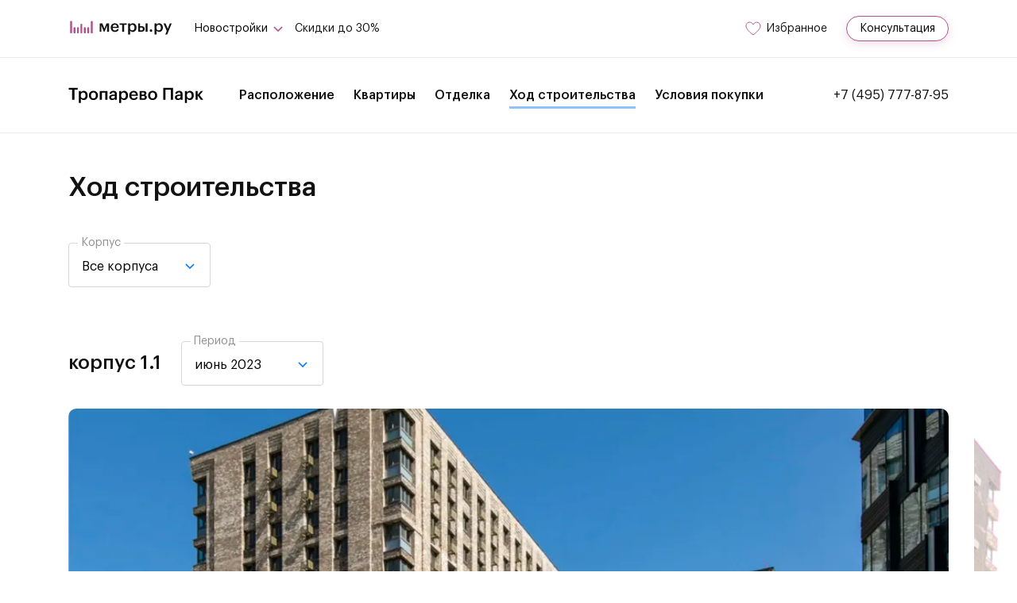

--- FILE ---
content_type: text/html; charset=utf-8
request_url: https://metry.ru/troparevo-park/hod-stroitelstva/
body_size: 16640
content:
<!DOCTYPE html><head><meta name="referrer" content="no-referrer"><meta charset="utf-8"><meta http-equiv="X-UA-Compatible" content="IE=edge"><link rel="preconnect" href="https://static.metry.ru"><link rel="preload" href="/static/main.js" as="script"><link rel="preload" href="/static/vendors.js" as="script"><title>Фото и ход строительства ЖК Тропарево Парк с официального сайта застройщика Самолет на Метры.ру</title><meta name="description" content="Посмотреть фотографии хода строительства ЖК Тропарево Парк от застройщика Самолет. Ежемесячное обновление фотографий, этапов строительства и срок сдачи."><meta name="theme-color" content="#fff"><meta name="apple-mobile-web-app-status-bar-style" content="black-translucent"><meta name="viewport" content="width=device-width, user-scalable=no, initial-scale=1.0, maximum-scale=1.0, minimum-scale=1.0"><link rel="shortcut icon" href="/static/images/favicons/favicon.ico" type="image/x-icon"><link rel="icon" sizes="16x16" href="/static/images/favicons/favicon-16x16.png" type="image/png"><link rel="icon" sizes="32x32" href="/static/images/favicons/favicon-32x32.png" type="image/png"><link rel="apple-touch-icon-precomposed" href="/static/images/favicons/apple-touch-icon-precomposed.png"><link rel="apple-touch-icon" href="/static/images/favicons/apple-touch-icon.png"><link rel="apple-touch-icon" sizes="57x57" href="/static/images/favicons/apple-touch-icon-57x57.png"><link rel="apple-touch-icon" sizes="60x60" href="/static/images/favicons/apple-touch-icon-60x60.png"><link rel="apple-touch-icon" sizes="72x72" href="/static/images/favicons/apple-touch-icon-72x72.png"><link rel="apple-touch-icon" sizes="76x76" href="/static/images/favicons/apple-touch-icon-76x76.png"><link rel="apple-touch-icon" sizes="114x114" href="/static/images/favicons/apple-touch-icon-114x114.png"><link rel="apple-touch-icon" sizes="120x120" href="/static/images/favicons/apple-touch-icon-120x120.png"><link rel="apple-touch-icon" sizes="144x144" href="/static/images/favicons/apple-touch-icon-144x144.png"><link rel="apple-touch-icon" sizes="152x152" href="/static/images/favicons/apple-touch-icon-152x152.png"><link rel="apple-touch-icon" sizes="167x167" href="/static/images/favicons/apple-touch-icon-167x167.png"><link rel="apple-touch-icon" sizes="180x180" href="/static/images/favicons/apple-touch-icon-180x180.png"><link rel="apple-touch-icon" sizes="1024x1024" href="/static/images/favicons/apple-touch-icon-1024x1024.png"><link rel="stylesheet" href="/static/styles.css"><style>:root {
  --jk-color: hsl(211, 100%, 49%);
  --jk-color-hover: hsl(211, 100%, 60%);
  --jk-color-shadow: 0 0 2px hsl(211, 100%, 49%, 0.3), 0 0 7px hsl(211, 100%, 49%, 0.45);
}
.flatsHead__heading {
  margin-bottom: 70px;
}
.selectors {
  display: flex;
  margin-bottom: 20px;
}
@media all and (max-width: 984px) {
  .selectors {
    margin-bottom: 0;
  }
}
@media all and (max-width: 596px) {
  .selectors {
    margin-bottom: 30px;
  }
}
.selectors .baseSelect:nth-child(1) {
  margin-right: 20px;
}
h2 {
  margin-bottom: 32px;
}
.corpus_container+.corpus_container {
  margin-top: 100px;
}
.corpus_container {
  margin-bottom: 50px;
}
@media all and (max-width: 984px) {
  .corpus_container {
    margin-bottom: 0;
  }
}

</style></head><body><style>@media all and (min-width: 985px) {
  main {
    margin-top: 94px;
  }
}
.mainHeader__favorites {
  margin-right: 0
}
@media (max-width: 984px) {
  .mainHeader__favorites {
    margin-right: 10px;
  }
}
</style><style>.mainHeader {
  --jk-color: hsl(324, 37%, 51%);
}
</style><div class="mainHeaderWrap"><header class="mainHeader lock-padding"><div class="container mainHeader__container"><div class="mainHeader__linksContainer"><a class="mainHeader__logo" href="/"><img class="mainHeader__logoImg" src="/static/images/svg/logo-metres-text.svg" alt="Metry.ru" width="134" height="20"></a><div class="baseSelect mainHeader__dropdown"><button class="baseSelect__btn"><span class="baseSelect__btnText">Новостройки</span><svg class="baseSelect__arrow" width="18" height="13" viewbox="0 0 18 13" fill="none" xmlns="http://www.w3.org/2000/svg"><path d="M4 4L9 9L14 4" stroke="var(--jk-color)" stroke-width="1.5"></path></svg></button><div class="baseSelect__dropdown"><ul class="baseSelect__options"><li class="baseSelect__option"><a class="baseSelect__optionText" href="/novostroyki/moskva/">Новостройки Москвы</a></li><li class="baseSelect__option"><a class="baseSelect__optionText" href="/novostroyki/moskovskaya-oblast/">Новостройки Подмосковья</a></li><li class="baseSelect__option"><a class="baseSelect__optionText" href="/novostroyki/na-karte/">На карте</a></li></ul></div></div><a class="mainHeader__link" href="/novostroyki/skidki-i-akcii/">Скидки до 30%</a></div><div class="mainHeader__linksContainer"><a class="mainHeader__favorites favorites-link" href="/izbrannoe/" rel="nofollow"><svg class="mainHeader__favoritesIcon" width="23" height="22" viewbox="0 0 23 22" fill="none" xmlns="http://www.w3.org/2000/svg"><path d="M9.33194 7.00627L9.99971 7.97161L10.6675 7.00632C11.5132 5.78398 12.8676 5 14.3884 5C16.9134 5 19 7.16201 19 9.87815C19 10.9324 18.4944 12.1732 17.6078 13.5054C16.7329 14.82 15.5511 16.1289 14.3456 17.2998C13.1438 18.4672 11.9387 19.478 11.0322 20.1978C10.6083 20.5345 10.2511 20.8064 9.99191 21C9.73366 20.8131 9.37912 20.5511 8.9589 20.2263C8.0537 19.5265 6.85025 18.5401 5.65017 17.3896C4.4466 16.2358 3.26713 14.9366 2.39395 13.6134C1.51173 12.2765 1 11.0017 1 9.87811C1 8.09755 1.54506 6.90847 2.33022 6.1592C3.12593 5.39985 4.26516 5 5.6111 5C7.13235 5 8.48642 5.78398 9.33194 7.00627Z" stroke="#B0558C"></path><path class="favorites-link__favoritesIconDot" d="M22 4.5C22 6.433 20.433 8 18.5 8C16.567 8 15 6.433 15 4.5C15 2.567 16.567 1 18.5 1C20.433 1 22 2.567 22 4.5Z" fill="#EC3A3A" stroke="white" opacity="0" stroke-width="1.5"></path></svg><span class="mainHeader__favoritesText">Избранное</span></a><button class="headerTop__consultation _max-header callback-btn" data-callback-id="10f171222ea98cca7d846d856d448827">Консультация</button></div></div></header></div><nav class="jkHeader lock-padding"><div class="container jkHeader__container"><div class="jkHeader__menuWrapper"><a class="jkHeader__logo" href="/troparevo-park/"><img class="jkHeader__logoImage" src="https://static.metry.ru/troparevo-park/troparevo-park-logo.svg" alt="ЖК Тропарево Парк"></a><ul class="jkHeader__menuList"><li class="jkHeader__menuItem"><a href="/troparevo-park/raspolozhenie/">Расположение</a></li><li class="jkHeader__menuItem"><a href="/troparevo-park/kvartiry/">Квартиры</a></li><li class="jkHeader__menuItem"><a href="/troparevo-park/otdelka/">Отделка</a></li><li class="jkHeader__menuItem"><a class="active" href="/troparevo-park/hod-stroitelstva/">Ход строительства</a></li><li class="jkHeader__menuItem"><a href="/troparevo-park/usloviya-pokupki/">Условия покупки</a></li></ul></div><noindex><a href="tel:+74957778795">+7 (495) 777-87-95</a></noindex><div class="jkHeader__mobileOptions"><a href="tel:+74957778795"><svg width="24" height="24" viewbox="0 0 24 24" fill="none" xmlns="http://www.w3.org/2000/svg"><path d="M6.44136 15.6241C8.61128 18.218 11.2234 20.2603 14.2047 21.7053C15.3398 22.2433 16.8579 22.8815 18.5491 22.9909C18.654 22.9954 18.7543 23 18.8591 23C19.9942 23 20.9059 22.608 21.649 21.8011C21.6535 21.7965 21.6627 21.7874 21.6672 21.7783C21.9316 21.4592 22.2325 21.172 22.547 20.8666C22.7613 20.6614 22.9801 20.4472 23.1898 20.2283C24.1608 19.2163 24.1608 17.9308 23.1807 16.9507L20.4409 14.2109C19.976 13.7277 19.4198 13.4724 18.8363 13.4724C18.2528 13.4724 17.6921 13.7277 17.2134 14.2064L15.5814 15.8384C15.431 15.7518 15.276 15.6743 15.1301 15.6013C14.9478 15.5102 14.7791 15.4235 14.6287 15.3278C13.1426 14.3842 12.1529 13.058 10.8628 11.4762C10.2109 10.6511 9.4136 10.0535 9.10817 9.34687C9.53668 8.95939 9.93784 8.55367 10.3253 8.15707C10.4621 8.01575 10.6034 7.87443 10.7447 7.73311C11.2371 7.24078 11.5015 6.67095 11.5015 6.092C11.5015 5.51305 11.2416 4.94322 10.7447 4.45089L9.38625 3.09242C9.22669 2.93286 9.07626 2.77787 8.92127 2.61832C8.62039 2.30833 8.30585 1.98923 7.99586 1.70203C7.52632 1.24161 6.97473 1 6.39122 1C5.81227 1 5.25612 1.24161 4.76834 1.70659L3.06341 3.41152C2.44344 4.0315 2.09242 4.78367 2.01948 5.65437C1.93287 6.74389 2.13345 7.90178 2.65313 9.30129C3.4509 11.4666 4.65438 13.477 6.44136 15.6241ZM3.52948 5.71429C3.54533 5.51522 3.61566 5.1043 4.05329 4.66667L6.14853 2.57143C6.41293 2.31614 6.67234 2.57143 6.67234 2.57143C6.67234 2.57143 6.93631 2.83084 7.19615 3.09524C7.50158 3.37787 7.40997 3.3045 7.71996 3.61905C7.87495 3.7786 8.08422 3.97875 8.24377 4.14286L9.29139 5.19048C9.57402 5.47311 9.8152 5.95546 9.8152 6.2381C9.8152 6.52073 9.57402 6.47927 9.29139 6.76191C9.15007 6.90322 8.9089 7.1444 8.76758 7.28571C8.34362 7.71423 8.70245 8.21633 8.26482 8.60381C7.71996 8.33333 8.25114 8.61749 8.24203 8.62661C7.86366 9.00497 7.92292 9.36511 8.0141 9.63862C8.01865 9.6523 8.02321 9.66142 8.02777 9.67509C8.37879 10.5184 8.86656 11.3208 9.62785 12.2781C10.9954 13.9648 12.436 15.2731 14.0224 16.2806C14.2184 16.4082 14.4281 16.5085 14.6241 16.6088C14.8065 16.7 14.9751 16.7866 15.1256 16.8823C15.1438 16.8914 15.1575 16.9005 15.1757 16.9097C15.3262 16.9872 15.472 17.0236 15.6179 17.0236C15.9826 17.0236 16.3603 16.9598 16.4378 16.8823L17.1485 16.1905L18.1962 15.1429C18.4606 14.8785 18.5537 14.8196 18.8363 14.8196C18.8363 14.8196 19.066 14.9514 19.2438 15.1429L22.3866 17.7619C22.9337 18.3089 22.419 18.7544 21.8628 19.3333C21.6714 19.5385 21.5533 19.652 21.339 19.8571C21.0199 20.1671 20.7418 20.5064 20.4409 20.8666C19.9167 21.4318 19.666 21.7783 18.8591 21.7783C18.7816 21.7783 18.6933 21.7828 18.6158 21.7783C17.1205 21.6826 15.5734 20.8778 14.5295 20.381C11.694 19.0088 9.78502 17.0898 7.71996 14.619C6.01959 12.5722 4.81003 10.8994 4.05329 8.85714C3.58375 7.60352 3.45654 6.63057 3.52948 5.71429Z" fill="var(--jk-color)"></path></svg></a><button class="jkHeader__mobileMenu"><span class="jkHeader__mobileMenuLine"></span></button></div></div></nav><main><section class="flatsHead"><div class="container"><h1 class="flatsHead__heading" style="margin-bottom: 0">Ход строительства</h1><div class="selectors" style="margin-top: 50px"><div class="baseSelect jkFiltersForm__date" id="selector-corpus"><span class="baseSelect__title">Корпус</span><button class="baseSelect__btn"><span class="baseSelect__btnText">Все корпуса</span><svg class="baseSelect__arrow" width="18" height="13" viewbox="0 0 18 13" fill="none" xmlns="http://www.w3.org/2000/svg"><path d="M4 4L9 9L14 4" stroke="var(--jk-color)" stroke-width="1.5"></path></svg></button><div class="baseSelect__dropdown"><ul class="baseSelect__options"><li class="baseSelect__option baseSelect__option--selected"><span class="baseSelect__optionText">Все корпуса</span><svg class="baseSelect__optionCheckIcon" width="16" height="13" viewbox="0 0 16 13" fill="none" xmlns="http://www.w3.org/2000/svg"><path d="M1.5 6.5L5.25 11L15 1" stroke="var(--jk-color)" stroke-width="1.5"></path></svg></li><li class="baseSelect__option" data-value="корпус 1.1"><span class="baseSelect__optionText">корпус 1.1</span><svg class="baseSelect__optionCheckIcon" width="16" height="13" viewbox="0 0 16 13" fill="none" xmlns="http://www.w3.org/2000/svg"><path d="M1.5 6.5L5.25 11L15 1" stroke="var(--jk-color)" stroke-width="1.5"></path></svg></li><li class="baseSelect__option" data-value="корпус 1.2"><span class="baseSelect__optionText">корпус 1.2</span><svg class="baseSelect__optionCheckIcon" width="16" height="13" viewbox="0 0 16 13" fill="none" xmlns="http://www.w3.org/2000/svg"><path d="M1.5 6.5L5.25 11L15 1" stroke="var(--jk-color)" stroke-width="1.5"></path></svg></li><li class="baseSelect__option" data-value="корпус 1.3"><span class="baseSelect__optionText">корпус 1.3</span><svg class="baseSelect__optionCheckIcon" width="16" height="13" viewbox="0 0 16 13" fill="none" xmlns="http://www.w3.org/2000/svg"><path d="M1.5 6.5L5.25 11L15 1" stroke="var(--jk-color)" stroke-width="1.5"></path></svg></li><li class="baseSelect__option" data-value="корпус 2.1"><span class="baseSelect__optionText">корпус 2.1</span><svg class="baseSelect__optionCheckIcon" width="16" height="13" viewbox="0 0 16 13" fill="none" xmlns="http://www.w3.org/2000/svg"><path d="M1.5 6.5L5.25 11L15 1" stroke="var(--jk-color)" stroke-width="1.5"></path></svg></li><li class="baseSelect__option" data-value="корпус 2.2"><span class="baseSelect__optionText">корпус 2.2</span><svg class="baseSelect__optionCheckIcon" width="16" height="13" viewbox="0 0 16 13" fill="none" xmlns="http://www.w3.org/2000/svg"><path d="M1.5 6.5L5.25 11L15 1" stroke="var(--jk-color)" stroke-width="1.5"></path></svg></li><li class="baseSelect__option" data-value="корпус 2.3"><span class="baseSelect__optionText">корпус 2.3</span><svg class="baseSelect__optionCheckIcon" width="16" height="13" viewbox="0 0 16 13" fill="none" xmlns="http://www.w3.org/2000/svg"><path d="M1.5 6.5L5.25 11L15 1" stroke="var(--jk-color)" stroke-width="1.5"></path></svg></li><li class="baseSelect__option" data-value="корпус 2.4"><span class="baseSelect__optionText">корпус 2.4</span><svg class="baseSelect__optionCheckIcon" width="16" height="13" viewbox="0 0 16 13" fill="none" xmlns="http://www.w3.org/2000/svg"><path d="M1.5 6.5L5.25 11L15 1" stroke="var(--jk-color)" stroke-width="1.5"></path></svg></li><li class="baseSelect__option" data-value="корпус 2.5"><span class="baseSelect__optionText">корпус 2.5</span><svg class="baseSelect__optionCheckIcon" width="16" height="13" viewbox="0 0 16 13" fill="none" xmlns="http://www.w3.org/2000/svg"><path d="M1.5 6.5L5.25 11L15 1" stroke="var(--jk-color)" stroke-width="1.5"></path></svg></li></ul></div></div></div></div></section><section class="corpus_container" id="корпус 1.1"><section class="container"><h2 style="display: inline-block; margin-right: 25px">корпус 1.1</h2><div class="baseSelect jkFiltersForm__date selector-period" style="display: inline-block"><span class="baseSelect__title">Период</span><button class="baseSelect__btn"><span class="baseSelect__btnText">июнь 2023</span><svg class="baseSelect__arrow" width="18" height="13" viewbox="0 0 18 13" fill="none" xmlns="http://www.w3.org/2000/svg"><path d="M4 4L9 9L14 4" stroke="var(--jk-color)" stroke-width="1.5"></path></svg></button><div class="baseSelect__dropdown"><ul class="baseSelect__options"><li class="baseSelect__option baseSelect__option--selected" data-value="июнь 2023"><span class="baseSelect__optionText">июнь 2023</span><svg class="baseSelect__optionCheckIcon" width="16" height="13" viewbox="0 0 16 13" fill="none" xmlns="http://www.w3.org/2000/svg"><path d="M1.5 6.5L5.25 11L15 1" stroke="var(--jk-color)" stroke-width="1.5"></path></svg></li><li class="baseSelect__option" data-value="май 2023"><span class="baseSelect__optionText">май 2023</span><svg class="baseSelect__optionCheckIcon" width="16" height="13" viewbox="0 0 16 13" fill="none" xmlns="http://www.w3.org/2000/svg"><path d="M1.5 6.5L5.25 11L15 1" stroke="var(--jk-color)" stroke-width="1.5"></path></svg></li><li class="baseSelect__option" data-value="апрель 2023"><span class="baseSelect__optionText">апрель 2023</span><svg class="baseSelect__optionCheckIcon" width="16" height="13" viewbox="0 0 16 13" fill="none" xmlns="http://www.w3.org/2000/svg"><path d="M1.5 6.5L5.25 11L15 1" stroke="var(--jk-color)" stroke-width="1.5"></path></svg></li><li class="baseSelect__option" data-value="март 2023"><span class="baseSelect__optionText">март 2023</span><svg class="baseSelect__optionCheckIcon" width="16" height="13" viewbox="0 0 16 13" fill="none" xmlns="http://www.w3.org/2000/svg"><path d="M1.5 6.5L5.25 11L15 1" stroke="var(--jk-color)" stroke-width="1.5"></path></svg></li><li class="baseSelect__option" data-value="февраль 2023"><span class="baseSelect__optionText">февраль 2023</span><svg class="baseSelect__optionCheckIcon" width="16" height="13" viewbox="0 0 16 13" fill="none" xmlns="http://www.w3.org/2000/svg"><path d="M1.5 6.5L5.25 11L15 1" stroke="var(--jk-color)" stroke-width="1.5"></path></svg></li><li class="baseSelect__option" data-value="январь 2023"><span class="baseSelect__optionText">январь 2023</span><svg class="baseSelect__optionCheckIcon" width="16" height="13" viewbox="0 0 16 13" fill="none" xmlns="http://www.w3.org/2000/svg"><path d="M1.5 6.5L5.25 11L15 1" stroke="var(--jk-color)" stroke-width="1.5"></path></svg></li><li class="baseSelect__option" data-value="декабрь 2022"><span class="baseSelect__optionText">декабрь 2022</span><svg class="baseSelect__optionCheckIcon" width="16" height="13" viewbox="0 0 16 13" fill="none" xmlns="http://www.w3.org/2000/svg"><path d="M1.5 6.5L5.25 11L15 1" stroke="var(--jk-color)" stroke-width="1.5"></path></svg></li><li class="baseSelect__option" data-value="ноябрь 2022"><span class="baseSelect__optionText">ноябрь 2022</span><svg class="baseSelect__optionCheckIcon" width="16" height="13" viewbox="0 0 16 13" fill="none" xmlns="http://www.w3.org/2000/svg"><path d="M1.5 6.5L5.25 11L15 1" stroke="var(--jk-color)" stroke-width="1.5"></path></svg></li><li class="baseSelect__option" data-value="октябрь 2022"><span class="baseSelect__optionText">октябрь 2022</span><svg class="baseSelect__optionCheckIcon" width="16" height="13" viewbox="0 0 16 13" fill="none" xmlns="http://www.w3.org/2000/svg"><path d="M1.5 6.5L5.25 11L15 1" stroke="var(--jk-color)" stroke-width="1.5"></path></svg></li><li class="baseSelect__option" data-value="сентябрь 2022"><span class="baseSelect__optionText">сентябрь 2022</span><svg class="baseSelect__optionCheckIcon" width="16" height="13" viewbox="0 0 16 13" fill="none" xmlns="http://www.w3.org/2000/svg"><path d="M1.5 6.5L5.25 11L15 1" stroke="var(--jk-color)" stroke-width="1.5"></path></svg></li><li class="baseSelect__option" data-value="август 2022"><span class="baseSelect__optionText">август 2022</span><svg class="baseSelect__optionCheckIcon" width="16" height="13" viewbox="0 0 16 13" fill="none" xmlns="http://www.w3.org/2000/svg"><path d="M1.5 6.5L5.25 11L15 1" stroke="var(--jk-color)" stroke-width="1.5"></path></svg></li><li class="baseSelect__option" data-value="июль 2022"><span class="baseSelect__optionText">июль 2022</span><svg class="baseSelect__optionCheckIcon" width="16" height="13" viewbox="0 0 16 13" fill="none" xmlns="http://www.w3.org/2000/svg"><path d="M1.5 6.5L5.25 11L15 1" stroke="var(--jk-color)" stroke-width="1.5"></path></svg></li><li class="baseSelect__option" data-value="июнь 2022"><span class="baseSelect__optionText">июнь 2022</span><svg class="baseSelect__optionCheckIcon" width="16" height="13" viewbox="0 0 16 13" fill="none" xmlns="http://www.w3.org/2000/svg"><path d="M1.5 6.5L5.25 11L15 1" stroke="var(--jk-color)" stroke-width="1.5"></path></svg></li><li class="baseSelect__option" data-value="май 2022"><span class="baseSelect__optionText">май 2022</span><svg class="baseSelect__optionCheckIcon" width="16" height="13" viewbox="0 0 16 13" fill="none" xmlns="http://www.w3.org/2000/svg"><path d="M1.5 6.5L5.25 11L15 1" stroke="var(--jk-color)" stroke-width="1.5"></path></svg></li><li class="baseSelect__option" data-value="апрель 2022"><span class="baseSelect__optionText">апрель 2022</span><svg class="baseSelect__optionCheckIcon" width="16" height="13" viewbox="0 0 16 13" fill="none" xmlns="http://www.w3.org/2000/svg"><path d="M1.5 6.5L5.25 11L15 1" stroke="var(--jk-color)" stroke-width="1.5"></path></svg></li><li class="baseSelect__option" data-value="март 2022"><span class="baseSelect__optionText">март 2022</span><svg class="baseSelect__optionCheckIcon" width="16" height="13" viewbox="0 0 16 13" fill="none" xmlns="http://www.w3.org/2000/svg"><path d="M1.5 6.5L5.25 11L15 1" stroke="var(--jk-color)" stroke-width="1.5"></path></svg></li><li class="baseSelect__option" data-value="февраль 2022"><span class="baseSelect__optionText">февраль 2022</span><svg class="baseSelect__optionCheckIcon" width="16" height="13" viewbox="0 0 16 13" fill="none" xmlns="http://www.w3.org/2000/svg"><path d="M1.5 6.5L5.25 11L15 1" stroke="var(--jk-color)" stroke-width="1.5"></path></svg></li><li class="baseSelect__option" data-value="декабрь 2021"><span class="baseSelect__optionText">декабрь 2021</span><svg class="baseSelect__optionCheckIcon" width="16" height="13" viewbox="0 0 16 13" fill="none" xmlns="http://www.w3.org/2000/svg"><path d="M1.5 6.5L5.25 11L15 1" stroke="var(--jk-color)" stroke-width="1.5"></path></svg></li><li class="baseSelect__option" data-value="ноябрь 2021"><span class="baseSelect__optionText">ноябрь 2021</span><svg class="baseSelect__optionCheckIcon" width="16" height="13" viewbox="0 0 16 13" fill="none" xmlns="http://www.w3.org/2000/svg"><path d="M1.5 6.5L5.25 11L15 1" stroke="var(--jk-color)" stroke-width="1.5"></path></svg></li><li class="baseSelect__option" data-value="октябрь 2021"><span class="baseSelect__optionText">октябрь 2021</span><svg class="baseSelect__optionCheckIcon" width="16" height="13" viewbox="0 0 16 13" fill="none" xmlns="http://www.w3.org/2000/svg"><path d="M1.5 6.5L5.25 11L15 1" stroke="var(--jk-color)" stroke-width="1.5"></path></svg></li><li class="baseSelect__option" data-value="сентябрь 2021"><span class="baseSelect__optionText">сентябрь 2021</span><svg class="baseSelect__optionCheckIcon" width="16" height="13" viewbox="0 0 16 13" fill="none" xmlns="http://www.w3.org/2000/svg"><path d="M1.5 6.5L5.25 11L15 1" stroke="var(--jk-color)" stroke-width="1.5"></path></svg></li><li class="baseSelect__option" data-value="август 2021"><span class="baseSelect__optionText">август 2021</span><svg class="baseSelect__optionCheckIcon" width="16" height="13" viewbox="0 0 16 13" fill="none" xmlns="http://www.w3.org/2000/svg"><path d="M1.5 6.5L5.25 11L15 1" stroke="var(--jk-color)" stroke-width="1.5"></path></svg></li><li class="baseSelect__option" data-value="июль 2021"><span class="baseSelect__optionText">июль 2021</span><svg class="baseSelect__optionCheckIcon" width="16" height="13" viewbox="0 0 16 13" fill="none" xmlns="http://www.w3.org/2000/svg"><path d="M1.5 6.5L5.25 11L15 1" stroke="var(--jk-color)" stroke-width="1.5"></path></svg></li><li class="baseSelect__option" data-value="июнь 2021"><span class="baseSelect__optionText">июнь 2021</span><svg class="baseSelect__optionCheckIcon" width="16" height="13" viewbox="0 0 16 13" fill="none" xmlns="http://www.w3.org/2000/svg"><path d="M1.5 6.5L5.25 11L15 1" stroke="var(--jk-color)" stroke-width="1.5"></path></svg></li><li class="baseSelect__option" data-value="май 2021"><span class="baseSelect__optionText">май 2021</span><svg class="baseSelect__optionCheckIcon" width="16" height="13" viewbox="0 0 16 13" fill="none" xmlns="http://www.w3.org/2000/svg"><path d="M1.5 6.5L5.25 11L15 1" stroke="var(--jk-color)" stroke-width="1.5"></path></svg></li></ul></div></div></section><div style="overflow-x: hidden; margin-top: 15px"><section class="container"><div class="swiper-container sliderBlock"><div class="swiper-wrapper sliderBlock__wrapper"><div class="swiper-slide sliderBlock__slide" data-num="0"><img class="sliderBlock__slideImage" src="https://static.metry.ru/troparevo-park/deadline_construction/корпус 1.1/2023/6/troparevo-park-0a1551cfca.webp" alt="ЖК Тропарево Парк ход строительства"><button class="sliderBlock__slideFullscreenBtn"></button></div><div class="swiper-slide sliderBlock__slide" data-num="1"><img class="sliderBlock__slideImage" src="https://static.metry.ru/troparevo-park/deadline_construction/корпус 1.1/2023/6/troparevo-park-5f5764528c.webp" alt="ЖК Тропарево Парк ход строительства"><button class="sliderBlock__slideFullscreenBtn"></button></div></div><!-- pagination--><div class="swiper-pagination sliderBlock__pagination"></div><!-- arrows--><button class="swiper-button-next sliderBlock__btnNext"><svg width="6" height="11" viewbox="0 0 6 11" fill="none" xmlns="http://www.w3.org/2000/svg"><path d="M1 10L4.40945 6.16436C4.74624 5.78548 4.74624 5.21452 4.40945 4.83564L1 1" stroke="white" stroke-width="1.5"></path></svg></button><button class="swiper-button-prev sliderBlock__btnPrev"><svg width="6" height="11" viewbox="0 0 6 11" fill="none" xmlns="http://www.w3.org/2000/svg"><path d="M5 10L1.59055 6.16436C1.25376 5.78548 1.25376 5.21452 1.59055 4.83564L5 1" stroke="white" stroke-width="1.5"></path></svg></button></div></section></div></section><section class="corpus_container" id="корпус 1.2"><section class="container"><h2 style="display: inline-block; margin-right: 25px">корпус 1.2</h2><div class="baseSelect jkFiltersForm__date selector-period" style="display: inline-block"><span class="baseSelect__title">Период</span><button class="baseSelect__btn"><span class="baseSelect__btnText">июнь 2023</span><svg class="baseSelect__arrow" width="18" height="13" viewbox="0 0 18 13" fill="none" xmlns="http://www.w3.org/2000/svg"><path d="M4 4L9 9L14 4" stroke="var(--jk-color)" stroke-width="1.5"></path></svg></button><div class="baseSelect__dropdown"><ul class="baseSelect__options"><li class="baseSelect__option baseSelect__option--selected" data-value="июнь 2023"><span class="baseSelect__optionText">июнь 2023</span><svg class="baseSelect__optionCheckIcon" width="16" height="13" viewbox="0 0 16 13" fill="none" xmlns="http://www.w3.org/2000/svg"><path d="M1.5 6.5L5.25 11L15 1" stroke="var(--jk-color)" stroke-width="1.5"></path></svg></li><li class="baseSelect__option" data-value="май 2023"><span class="baseSelect__optionText">май 2023</span><svg class="baseSelect__optionCheckIcon" width="16" height="13" viewbox="0 0 16 13" fill="none" xmlns="http://www.w3.org/2000/svg"><path d="M1.5 6.5L5.25 11L15 1" stroke="var(--jk-color)" stroke-width="1.5"></path></svg></li><li class="baseSelect__option" data-value="апрель 2023"><span class="baseSelect__optionText">апрель 2023</span><svg class="baseSelect__optionCheckIcon" width="16" height="13" viewbox="0 0 16 13" fill="none" xmlns="http://www.w3.org/2000/svg"><path d="M1.5 6.5L5.25 11L15 1" stroke="var(--jk-color)" stroke-width="1.5"></path></svg></li><li class="baseSelect__option" data-value="март 2023"><span class="baseSelect__optionText">март 2023</span><svg class="baseSelect__optionCheckIcon" width="16" height="13" viewbox="0 0 16 13" fill="none" xmlns="http://www.w3.org/2000/svg"><path d="M1.5 6.5L5.25 11L15 1" stroke="var(--jk-color)" stroke-width="1.5"></path></svg></li><li class="baseSelect__option" data-value="февраль 2023"><span class="baseSelect__optionText">февраль 2023</span><svg class="baseSelect__optionCheckIcon" width="16" height="13" viewbox="0 0 16 13" fill="none" xmlns="http://www.w3.org/2000/svg"><path d="M1.5 6.5L5.25 11L15 1" stroke="var(--jk-color)" stroke-width="1.5"></path></svg></li><li class="baseSelect__option" data-value="январь 2023"><span class="baseSelect__optionText">январь 2023</span><svg class="baseSelect__optionCheckIcon" width="16" height="13" viewbox="0 0 16 13" fill="none" xmlns="http://www.w3.org/2000/svg"><path d="M1.5 6.5L5.25 11L15 1" stroke="var(--jk-color)" stroke-width="1.5"></path></svg></li><li class="baseSelect__option" data-value="декабрь 2022"><span class="baseSelect__optionText">декабрь 2022</span><svg class="baseSelect__optionCheckIcon" width="16" height="13" viewbox="0 0 16 13" fill="none" xmlns="http://www.w3.org/2000/svg"><path d="M1.5 6.5L5.25 11L15 1" stroke="var(--jk-color)" stroke-width="1.5"></path></svg></li><li class="baseSelect__option" data-value="ноябрь 2022"><span class="baseSelect__optionText">ноябрь 2022</span><svg class="baseSelect__optionCheckIcon" width="16" height="13" viewbox="0 0 16 13" fill="none" xmlns="http://www.w3.org/2000/svg"><path d="M1.5 6.5L5.25 11L15 1" stroke="var(--jk-color)" stroke-width="1.5"></path></svg></li><li class="baseSelect__option" data-value="октябрь 2022"><span class="baseSelect__optionText">октябрь 2022</span><svg class="baseSelect__optionCheckIcon" width="16" height="13" viewbox="0 0 16 13" fill="none" xmlns="http://www.w3.org/2000/svg"><path d="M1.5 6.5L5.25 11L15 1" stroke="var(--jk-color)" stroke-width="1.5"></path></svg></li><li class="baseSelect__option" data-value="сентябрь 2022"><span class="baseSelect__optionText">сентябрь 2022</span><svg class="baseSelect__optionCheckIcon" width="16" height="13" viewbox="0 0 16 13" fill="none" xmlns="http://www.w3.org/2000/svg"><path d="M1.5 6.5L5.25 11L15 1" stroke="var(--jk-color)" stroke-width="1.5"></path></svg></li><li class="baseSelect__option" data-value="август 2022"><span class="baseSelect__optionText">август 2022</span><svg class="baseSelect__optionCheckIcon" width="16" height="13" viewbox="0 0 16 13" fill="none" xmlns="http://www.w3.org/2000/svg"><path d="M1.5 6.5L5.25 11L15 1" stroke="var(--jk-color)" stroke-width="1.5"></path></svg></li><li class="baseSelect__option" data-value="июль 2022"><span class="baseSelect__optionText">июль 2022</span><svg class="baseSelect__optionCheckIcon" width="16" height="13" viewbox="0 0 16 13" fill="none" xmlns="http://www.w3.org/2000/svg"><path d="M1.5 6.5L5.25 11L15 1" stroke="var(--jk-color)" stroke-width="1.5"></path></svg></li><li class="baseSelect__option" data-value="июнь 2022"><span class="baseSelect__optionText">июнь 2022</span><svg class="baseSelect__optionCheckIcon" width="16" height="13" viewbox="0 0 16 13" fill="none" xmlns="http://www.w3.org/2000/svg"><path d="M1.5 6.5L5.25 11L15 1" stroke="var(--jk-color)" stroke-width="1.5"></path></svg></li><li class="baseSelect__option" data-value="май 2022"><span class="baseSelect__optionText">май 2022</span><svg class="baseSelect__optionCheckIcon" width="16" height="13" viewbox="0 0 16 13" fill="none" xmlns="http://www.w3.org/2000/svg"><path d="M1.5 6.5L5.25 11L15 1" stroke="var(--jk-color)" stroke-width="1.5"></path></svg></li><li class="baseSelect__option" data-value="апрель 2022"><span class="baseSelect__optionText">апрель 2022</span><svg class="baseSelect__optionCheckIcon" width="16" height="13" viewbox="0 0 16 13" fill="none" xmlns="http://www.w3.org/2000/svg"><path d="M1.5 6.5L5.25 11L15 1" stroke="var(--jk-color)" stroke-width="1.5"></path></svg></li><li class="baseSelect__option" data-value="март 2022"><span class="baseSelect__optionText">март 2022</span><svg class="baseSelect__optionCheckIcon" width="16" height="13" viewbox="0 0 16 13" fill="none" xmlns="http://www.w3.org/2000/svg"><path d="M1.5 6.5L5.25 11L15 1" stroke="var(--jk-color)" stroke-width="1.5"></path></svg></li><li class="baseSelect__option" data-value="февраль 2022"><span class="baseSelect__optionText">февраль 2022</span><svg class="baseSelect__optionCheckIcon" width="16" height="13" viewbox="0 0 16 13" fill="none" xmlns="http://www.w3.org/2000/svg"><path d="M1.5 6.5L5.25 11L15 1" stroke="var(--jk-color)" stroke-width="1.5"></path></svg></li><li class="baseSelect__option" data-value="декабрь 2021"><span class="baseSelect__optionText">декабрь 2021</span><svg class="baseSelect__optionCheckIcon" width="16" height="13" viewbox="0 0 16 13" fill="none" xmlns="http://www.w3.org/2000/svg"><path d="M1.5 6.5L5.25 11L15 1" stroke="var(--jk-color)" stroke-width="1.5"></path></svg></li><li class="baseSelect__option" data-value="ноябрь 2021"><span class="baseSelect__optionText">ноябрь 2021</span><svg class="baseSelect__optionCheckIcon" width="16" height="13" viewbox="0 0 16 13" fill="none" xmlns="http://www.w3.org/2000/svg"><path d="M1.5 6.5L5.25 11L15 1" stroke="var(--jk-color)" stroke-width="1.5"></path></svg></li><li class="baseSelect__option" data-value="октябрь 2021"><span class="baseSelect__optionText">октябрь 2021</span><svg class="baseSelect__optionCheckIcon" width="16" height="13" viewbox="0 0 16 13" fill="none" xmlns="http://www.w3.org/2000/svg"><path d="M1.5 6.5L5.25 11L15 1" stroke="var(--jk-color)" stroke-width="1.5"></path></svg></li><li class="baseSelect__option" data-value="сентябрь 2021"><span class="baseSelect__optionText">сентябрь 2021</span><svg class="baseSelect__optionCheckIcon" width="16" height="13" viewbox="0 0 16 13" fill="none" xmlns="http://www.w3.org/2000/svg"><path d="M1.5 6.5L5.25 11L15 1" stroke="var(--jk-color)" stroke-width="1.5"></path></svg></li><li class="baseSelect__option" data-value="август 2021"><span class="baseSelect__optionText">август 2021</span><svg class="baseSelect__optionCheckIcon" width="16" height="13" viewbox="0 0 16 13" fill="none" xmlns="http://www.w3.org/2000/svg"><path d="M1.5 6.5L5.25 11L15 1" stroke="var(--jk-color)" stroke-width="1.5"></path></svg></li><li class="baseSelect__option" data-value="июль 2021"><span class="baseSelect__optionText">июль 2021</span><svg class="baseSelect__optionCheckIcon" width="16" height="13" viewbox="0 0 16 13" fill="none" xmlns="http://www.w3.org/2000/svg"><path d="M1.5 6.5L5.25 11L15 1" stroke="var(--jk-color)" stroke-width="1.5"></path></svg></li><li class="baseSelect__option" data-value="июнь 2021"><span class="baseSelect__optionText">июнь 2021</span><svg class="baseSelect__optionCheckIcon" width="16" height="13" viewbox="0 0 16 13" fill="none" xmlns="http://www.w3.org/2000/svg"><path d="M1.5 6.5L5.25 11L15 1" stroke="var(--jk-color)" stroke-width="1.5"></path></svg></li><li class="baseSelect__option" data-value="май 2021"><span class="baseSelect__optionText">май 2021</span><svg class="baseSelect__optionCheckIcon" width="16" height="13" viewbox="0 0 16 13" fill="none" xmlns="http://www.w3.org/2000/svg"><path d="M1.5 6.5L5.25 11L15 1" stroke="var(--jk-color)" stroke-width="1.5"></path></svg></li></ul></div></div></section><div style="overflow-x: hidden; margin-top: 15px"><section class="container"><div class="swiper-container sliderBlock"><div class="swiper-wrapper sliderBlock__wrapper"><div class="swiper-slide sliderBlock__slide" data-num="0"><img class="sliderBlock__slideImage" src="https://static.metry.ru/troparevo-park/deadline_construction/корпус 1.2/2023/6/troparevo-park-319457db5a.webp" alt="ЖК Тропарево Парк ход строительства"><button class="sliderBlock__slideFullscreenBtn"></button></div><div class="swiper-slide sliderBlock__slide" data-num="1"><img class="sliderBlock__slideImage" src="https://static.metry.ru/troparevo-park/deadline_construction/корпус 1.2/2023/6/troparevo-park-8a3fc3d83b.webp" alt="ЖК Тропарево Парк ход строительства"><button class="sliderBlock__slideFullscreenBtn"></button></div></div><!-- pagination--><div class="swiper-pagination sliderBlock__pagination"></div><!-- arrows--><button class="swiper-button-next sliderBlock__btnNext"><svg width="6" height="11" viewbox="0 0 6 11" fill="none" xmlns="http://www.w3.org/2000/svg"><path d="M1 10L4.40945 6.16436C4.74624 5.78548 4.74624 5.21452 4.40945 4.83564L1 1" stroke="white" stroke-width="1.5"></path></svg></button><button class="swiper-button-prev sliderBlock__btnPrev"><svg width="6" height="11" viewbox="0 0 6 11" fill="none" xmlns="http://www.w3.org/2000/svg"><path d="M5 10L1.59055 6.16436C1.25376 5.78548 1.25376 5.21452 1.59055 4.83564L5 1" stroke="white" stroke-width="1.5"></path></svg></button></div></section></div></section><section class="corpus_container" id="корпус 1.3"><section class="container"><h2 style="display: inline-block; margin-right: 25px">корпус 1.3</h2><div class="baseSelect jkFiltersForm__date selector-period" style="display: inline-block"><span class="baseSelect__title">Период</span><button class="baseSelect__btn"><span class="baseSelect__btnText">июнь 2023</span><svg class="baseSelect__arrow" width="18" height="13" viewbox="0 0 18 13" fill="none" xmlns="http://www.w3.org/2000/svg"><path d="M4 4L9 9L14 4" stroke="var(--jk-color)" stroke-width="1.5"></path></svg></button><div class="baseSelect__dropdown"><ul class="baseSelect__options"><li class="baseSelect__option baseSelect__option--selected" data-value="июнь 2023"><span class="baseSelect__optionText">июнь 2023</span><svg class="baseSelect__optionCheckIcon" width="16" height="13" viewbox="0 0 16 13" fill="none" xmlns="http://www.w3.org/2000/svg"><path d="M1.5 6.5L5.25 11L15 1" stroke="var(--jk-color)" stroke-width="1.5"></path></svg></li><li class="baseSelect__option" data-value="май 2023"><span class="baseSelect__optionText">май 2023</span><svg class="baseSelect__optionCheckIcon" width="16" height="13" viewbox="0 0 16 13" fill="none" xmlns="http://www.w3.org/2000/svg"><path d="M1.5 6.5L5.25 11L15 1" stroke="var(--jk-color)" stroke-width="1.5"></path></svg></li><li class="baseSelect__option" data-value="апрель 2023"><span class="baseSelect__optionText">апрель 2023</span><svg class="baseSelect__optionCheckIcon" width="16" height="13" viewbox="0 0 16 13" fill="none" xmlns="http://www.w3.org/2000/svg"><path d="M1.5 6.5L5.25 11L15 1" stroke="var(--jk-color)" stroke-width="1.5"></path></svg></li><li class="baseSelect__option" data-value="март 2023"><span class="baseSelect__optionText">март 2023</span><svg class="baseSelect__optionCheckIcon" width="16" height="13" viewbox="0 0 16 13" fill="none" xmlns="http://www.w3.org/2000/svg"><path d="M1.5 6.5L5.25 11L15 1" stroke="var(--jk-color)" stroke-width="1.5"></path></svg></li><li class="baseSelect__option" data-value="февраль 2023"><span class="baseSelect__optionText">февраль 2023</span><svg class="baseSelect__optionCheckIcon" width="16" height="13" viewbox="0 0 16 13" fill="none" xmlns="http://www.w3.org/2000/svg"><path d="M1.5 6.5L5.25 11L15 1" stroke="var(--jk-color)" stroke-width="1.5"></path></svg></li><li class="baseSelect__option" data-value="январь 2023"><span class="baseSelect__optionText">январь 2023</span><svg class="baseSelect__optionCheckIcon" width="16" height="13" viewbox="0 0 16 13" fill="none" xmlns="http://www.w3.org/2000/svg"><path d="M1.5 6.5L5.25 11L15 1" stroke="var(--jk-color)" stroke-width="1.5"></path></svg></li><li class="baseSelect__option" data-value="декабрь 2022"><span class="baseSelect__optionText">декабрь 2022</span><svg class="baseSelect__optionCheckIcon" width="16" height="13" viewbox="0 0 16 13" fill="none" xmlns="http://www.w3.org/2000/svg"><path d="M1.5 6.5L5.25 11L15 1" stroke="var(--jk-color)" stroke-width="1.5"></path></svg></li><li class="baseSelect__option" data-value="ноябрь 2022"><span class="baseSelect__optionText">ноябрь 2022</span><svg class="baseSelect__optionCheckIcon" width="16" height="13" viewbox="0 0 16 13" fill="none" xmlns="http://www.w3.org/2000/svg"><path d="M1.5 6.5L5.25 11L15 1" stroke="var(--jk-color)" stroke-width="1.5"></path></svg></li><li class="baseSelect__option" data-value="октябрь 2022"><span class="baseSelect__optionText">октябрь 2022</span><svg class="baseSelect__optionCheckIcon" width="16" height="13" viewbox="0 0 16 13" fill="none" xmlns="http://www.w3.org/2000/svg"><path d="M1.5 6.5L5.25 11L15 1" stroke="var(--jk-color)" stroke-width="1.5"></path></svg></li><li class="baseSelect__option" data-value="сентябрь 2022"><span class="baseSelect__optionText">сентябрь 2022</span><svg class="baseSelect__optionCheckIcon" width="16" height="13" viewbox="0 0 16 13" fill="none" xmlns="http://www.w3.org/2000/svg"><path d="M1.5 6.5L5.25 11L15 1" stroke="var(--jk-color)" stroke-width="1.5"></path></svg></li><li class="baseSelect__option" data-value="август 2022"><span class="baseSelect__optionText">август 2022</span><svg class="baseSelect__optionCheckIcon" width="16" height="13" viewbox="0 0 16 13" fill="none" xmlns="http://www.w3.org/2000/svg"><path d="M1.5 6.5L5.25 11L15 1" stroke="var(--jk-color)" stroke-width="1.5"></path></svg></li><li class="baseSelect__option" data-value="июль 2022"><span class="baseSelect__optionText">июль 2022</span><svg class="baseSelect__optionCheckIcon" width="16" height="13" viewbox="0 0 16 13" fill="none" xmlns="http://www.w3.org/2000/svg"><path d="M1.5 6.5L5.25 11L15 1" stroke="var(--jk-color)" stroke-width="1.5"></path></svg></li><li class="baseSelect__option" data-value="июнь 2022"><span class="baseSelect__optionText">июнь 2022</span><svg class="baseSelect__optionCheckIcon" width="16" height="13" viewbox="0 0 16 13" fill="none" xmlns="http://www.w3.org/2000/svg"><path d="M1.5 6.5L5.25 11L15 1" stroke="var(--jk-color)" stroke-width="1.5"></path></svg></li><li class="baseSelect__option" data-value="май 2022"><span class="baseSelect__optionText">май 2022</span><svg class="baseSelect__optionCheckIcon" width="16" height="13" viewbox="0 0 16 13" fill="none" xmlns="http://www.w3.org/2000/svg"><path d="M1.5 6.5L5.25 11L15 1" stroke="var(--jk-color)" stroke-width="1.5"></path></svg></li><li class="baseSelect__option" data-value="апрель 2022"><span class="baseSelect__optionText">апрель 2022</span><svg class="baseSelect__optionCheckIcon" width="16" height="13" viewbox="0 0 16 13" fill="none" xmlns="http://www.w3.org/2000/svg"><path d="M1.5 6.5L5.25 11L15 1" stroke="var(--jk-color)" stroke-width="1.5"></path></svg></li><li class="baseSelect__option" data-value="март 2022"><span class="baseSelect__optionText">март 2022</span><svg class="baseSelect__optionCheckIcon" width="16" height="13" viewbox="0 0 16 13" fill="none" xmlns="http://www.w3.org/2000/svg"><path d="M1.5 6.5L5.25 11L15 1" stroke="var(--jk-color)" stroke-width="1.5"></path></svg></li><li class="baseSelect__option" data-value="февраль 2022"><span class="baseSelect__optionText">февраль 2022</span><svg class="baseSelect__optionCheckIcon" width="16" height="13" viewbox="0 0 16 13" fill="none" xmlns="http://www.w3.org/2000/svg"><path d="M1.5 6.5L5.25 11L15 1" stroke="var(--jk-color)" stroke-width="1.5"></path></svg></li><li class="baseSelect__option" data-value="декабрь 2021"><span class="baseSelect__optionText">декабрь 2021</span><svg class="baseSelect__optionCheckIcon" width="16" height="13" viewbox="0 0 16 13" fill="none" xmlns="http://www.w3.org/2000/svg"><path d="M1.5 6.5L5.25 11L15 1" stroke="var(--jk-color)" stroke-width="1.5"></path></svg></li><li class="baseSelect__option" data-value="ноябрь 2021"><span class="baseSelect__optionText">ноябрь 2021</span><svg class="baseSelect__optionCheckIcon" width="16" height="13" viewbox="0 0 16 13" fill="none" xmlns="http://www.w3.org/2000/svg"><path d="M1.5 6.5L5.25 11L15 1" stroke="var(--jk-color)" stroke-width="1.5"></path></svg></li><li class="baseSelect__option" data-value="октябрь 2021"><span class="baseSelect__optionText">октябрь 2021</span><svg class="baseSelect__optionCheckIcon" width="16" height="13" viewbox="0 0 16 13" fill="none" xmlns="http://www.w3.org/2000/svg"><path d="M1.5 6.5L5.25 11L15 1" stroke="var(--jk-color)" stroke-width="1.5"></path></svg></li><li class="baseSelect__option" data-value="сентябрь 2021"><span class="baseSelect__optionText">сентябрь 2021</span><svg class="baseSelect__optionCheckIcon" width="16" height="13" viewbox="0 0 16 13" fill="none" xmlns="http://www.w3.org/2000/svg"><path d="M1.5 6.5L5.25 11L15 1" stroke="var(--jk-color)" stroke-width="1.5"></path></svg></li><li class="baseSelect__option" data-value="август 2021"><span class="baseSelect__optionText">август 2021</span><svg class="baseSelect__optionCheckIcon" width="16" height="13" viewbox="0 0 16 13" fill="none" xmlns="http://www.w3.org/2000/svg"><path d="M1.5 6.5L5.25 11L15 1" stroke="var(--jk-color)" stroke-width="1.5"></path></svg></li><li class="baseSelect__option" data-value="июль 2021"><span class="baseSelect__optionText">июль 2021</span><svg class="baseSelect__optionCheckIcon" width="16" height="13" viewbox="0 0 16 13" fill="none" xmlns="http://www.w3.org/2000/svg"><path d="M1.5 6.5L5.25 11L15 1" stroke="var(--jk-color)" stroke-width="1.5"></path></svg></li><li class="baseSelect__option" data-value="июнь 2021"><span class="baseSelect__optionText">июнь 2021</span><svg class="baseSelect__optionCheckIcon" width="16" height="13" viewbox="0 0 16 13" fill="none" xmlns="http://www.w3.org/2000/svg"><path d="M1.5 6.5L5.25 11L15 1" stroke="var(--jk-color)" stroke-width="1.5"></path></svg></li><li class="baseSelect__option" data-value="май 2021"><span class="baseSelect__optionText">май 2021</span><svg class="baseSelect__optionCheckIcon" width="16" height="13" viewbox="0 0 16 13" fill="none" xmlns="http://www.w3.org/2000/svg"><path d="M1.5 6.5L5.25 11L15 1" stroke="var(--jk-color)" stroke-width="1.5"></path></svg></li></ul></div></div></section><div style="overflow-x: hidden; margin-top: 15px"><section class="container"><div class="swiper-container sliderBlock"><div class="swiper-wrapper sliderBlock__wrapper"><div class="swiper-slide sliderBlock__slide" data-num="0"><img class="sliderBlock__slideImage" src="https://static.metry.ru/troparevo-park/deadline_construction/корпус 1.3/2023/6/troparevo-park-8f552e00a2.webp" alt="ЖК Тропарево Парк ход строительства"><button class="sliderBlock__slideFullscreenBtn"></button></div><div class="swiper-slide sliderBlock__slide" data-num="1"><img class="sliderBlock__slideImage" src="https://static.metry.ru/troparevo-park/deadline_construction/корпус 1.3/2023/6/troparevo-park-fd5bccb920.webp" alt="ЖК Тропарево Парк ход строительства"><button class="sliderBlock__slideFullscreenBtn"></button></div></div><!-- pagination--><div class="swiper-pagination sliderBlock__pagination"></div><!-- arrows--><button class="swiper-button-next sliderBlock__btnNext"><svg width="6" height="11" viewbox="0 0 6 11" fill="none" xmlns="http://www.w3.org/2000/svg"><path d="M1 10L4.40945 6.16436C4.74624 5.78548 4.74624 5.21452 4.40945 4.83564L1 1" stroke="white" stroke-width="1.5"></path></svg></button><button class="swiper-button-prev sliderBlock__btnPrev"><svg width="6" height="11" viewbox="0 0 6 11" fill="none" xmlns="http://www.w3.org/2000/svg"><path d="M5 10L1.59055 6.16436C1.25376 5.78548 1.25376 5.21452 1.59055 4.83564L5 1" stroke="white" stroke-width="1.5"></path></svg></button></div></section></div></section><section class="corpus_container" id="корпус 2.1"><section class="container"><h2 style="display: inline-block; margin-right: 25px">корпус 2.1</h2><div class="baseSelect jkFiltersForm__date selector-period" style="display: inline-block"><span class="baseSelect__title">Период</span><button class="baseSelect__btn"><span class="baseSelect__btnText">ноябрь 2023</span><svg class="baseSelect__arrow" width="18" height="13" viewbox="0 0 18 13" fill="none" xmlns="http://www.w3.org/2000/svg"><path d="M4 4L9 9L14 4" stroke="var(--jk-color)" stroke-width="1.5"></path></svg></button><div class="baseSelect__dropdown"><ul class="baseSelect__options"><li class="baseSelect__option baseSelect__option--selected" data-value="ноябрь 2023"><span class="baseSelect__optionText">ноябрь 2023</span><svg class="baseSelect__optionCheckIcon" width="16" height="13" viewbox="0 0 16 13" fill="none" xmlns="http://www.w3.org/2000/svg"><path d="M1.5 6.5L5.25 11L15 1" stroke="var(--jk-color)" stroke-width="1.5"></path></svg></li><li class="baseSelect__option" data-value="октябрь 2023"><span class="baseSelect__optionText">октябрь 2023</span><svg class="baseSelect__optionCheckIcon" width="16" height="13" viewbox="0 0 16 13" fill="none" xmlns="http://www.w3.org/2000/svg"><path d="M1.5 6.5L5.25 11L15 1" stroke="var(--jk-color)" stroke-width="1.5"></path></svg></li><li class="baseSelect__option" data-value="сентябрь 2023"><span class="baseSelect__optionText">сентябрь 2023</span><svg class="baseSelect__optionCheckIcon" width="16" height="13" viewbox="0 0 16 13" fill="none" xmlns="http://www.w3.org/2000/svg"><path d="M1.5 6.5L5.25 11L15 1" stroke="var(--jk-color)" stroke-width="1.5"></path></svg></li><li class="baseSelect__option" data-value="август 2023"><span class="baseSelect__optionText">август 2023</span><svg class="baseSelect__optionCheckIcon" width="16" height="13" viewbox="0 0 16 13" fill="none" xmlns="http://www.w3.org/2000/svg"><path d="M1.5 6.5L5.25 11L15 1" stroke="var(--jk-color)" stroke-width="1.5"></path></svg></li><li class="baseSelect__option" data-value="июль 2023"><span class="baseSelect__optionText">июль 2023</span><svg class="baseSelect__optionCheckIcon" width="16" height="13" viewbox="0 0 16 13" fill="none" xmlns="http://www.w3.org/2000/svg"><path d="M1.5 6.5L5.25 11L15 1" stroke="var(--jk-color)" stroke-width="1.5"></path></svg></li><li class="baseSelect__option" data-value="июнь 2023"><span class="baseSelect__optionText">июнь 2023</span><svg class="baseSelect__optionCheckIcon" width="16" height="13" viewbox="0 0 16 13" fill="none" xmlns="http://www.w3.org/2000/svg"><path d="M1.5 6.5L5.25 11L15 1" stroke="var(--jk-color)" stroke-width="1.5"></path></svg></li><li class="baseSelect__option" data-value="май 2023"><span class="baseSelect__optionText">май 2023</span><svg class="baseSelect__optionCheckIcon" width="16" height="13" viewbox="0 0 16 13" fill="none" xmlns="http://www.w3.org/2000/svg"><path d="M1.5 6.5L5.25 11L15 1" stroke="var(--jk-color)" stroke-width="1.5"></path></svg></li><li class="baseSelect__option" data-value="апрель 2023"><span class="baseSelect__optionText">апрель 2023</span><svg class="baseSelect__optionCheckIcon" width="16" height="13" viewbox="0 0 16 13" fill="none" xmlns="http://www.w3.org/2000/svg"><path d="M1.5 6.5L5.25 11L15 1" stroke="var(--jk-color)" stroke-width="1.5"></path></svg></li><li class="baseSelect__option" data-value="март 2023"><span class="baseSelect__optionText">март 2023</span><svg class="baseSelect__optionCheckIcon" width="16" height="13" viewbox="0 0 16 13" fill="none" xmlns="http://www.w3.org/2000/svg"><path d="M1.5 6.5L5.25 11L15 1" stroke="var(--jk-color)" stroke-width="1.5"></path></svg></li><li class="baseSelect__option" data-value="февраль 2023"><span class="baseSelect__optionText">февраль 2023</span><svg class="baseSelect__optionCheckIcon" width="16" height="13" viewbox="0 0 16 13" fill="none" xmlns="http://www.w3.org/2000/svg"><path d="M1.5 6.5L5.25 11L15 1" stroke="var(--jk-color)" stroke-width="1.5"></path></svg></li><li class="baseSelect__option" data-value="январь 2023"><span class="baseSelect__optionText">январь 2023</span><svg class="baseSelect__optionCheckIcon" width="16" height="13" viewbox="0 0 16 13" fill="none" xmlns="http://www.w3.org/2000/svg"><path d="M1.5 6.5L5.25 11L15 1" stroke="var(--jk-color)" stroke-width="1.5"></path></svg></li><li class="baseSelect__option" data-value="декабрь 2022"><span class="baseSelect__optionText">декабрь 2022</span><svg class="baseSelect__optionCheckIcon" width="16" height="13" viewbox="0 0 16 13" fill="none" xmlns="http://www.w3.org/2000/svg"><path d="M1.5 6.5L5.25 11L15 1" stroke="var(--jk-color)" stroke-width="1.5"></path></svg></li><li class="baseSelect__option" data-value="ноябрь 2022"><span class="baseSelect__optionText">ноябрь 2022</span><svg class="baseSelect__optionCheckIcon" width="16" height="13" viewbox="0 0 16 13" fill="none" xmlns="http://www.w3.org/2000/svg"><path d="M1.5 6.5L5.25 11L15 1" stroke="var(--jk-color)" stroke-width="1.5"></path></svg></li><li class="baseSelect__option" data-value="октябрь 2022"><span class="baseSelect__optionText">октябрь 2022</span><svg class="baseSelect__optionCheckIcon" width="16" height="13" viewbox="0 0 16 13" fill="none" xmlns="http://www.w3.org/2000/svg"><path d="M1.5 6.5L5.25 11L15 1" stroke="var(--jk-color)" stroke-width="1.5"></path></svg></li><li class="baseSelect__option" data-value="сентябрь 2022"><span class="baseSelect__optionText">сентябрь 2022</span><svg class="baseSelect__optionCheckIcon" width="16" height="13" viewbox="0 0 16 13" fill="none" xmlns="http://www.w3.org/2000/svg"><path d="M1.5 6.5L5.25 11L15 1" stroke="var(--jk-color)" stroke-width="1.5"></path></svg></li><li class="baseSelect__option" data-value="август 2022"><span class="baseSelect__optionText">август 2022</span><svg class="baseSelect__optionCheckIcon" width="16" height="13" viewbox="0 0 16 13" fill="none" xmlns="http://www.w3.org/2000/svg"><path d="M1.5 6.5L5.25 11L15 1" stroke="var(--jk-color)" stroke-width="1.5"></path></svg></li><li class="baseSelect__option" data-value="июль 2022"><span class="baseSelect__optionText">июль 2022</span><svg class="baseSelect__optionCheckIcon" width="16" height="13" viewbox="0 0 16 13" fill="none" xmlns="http://www.w3.org/2000/svg"><path d="M1.5 6.5L5.25 11L15 1" stroke="var(--jk-color)" stroke-width="1.5"></path></svg></li><li class="baseSelect__option" data-value="июнь 2022"><span class="baseSelect__optionText">июнь 2022</span><svg class="baseSelect__optionCheckIcon" width="16" height="13" viewbox="0 0 16 13" fill="none" xmlns="http://www.w3.org/2000/svg"><path d="M1.5 6.5L5.25 11L15 1" stroke="var(--jk-color)" stroke-width="1.5"></path></svg></li><li class="baseSelect__option" data-value="май 2022"><span class="baseSelect__optionText">май 2022</span><svg class="baseSelect__optionCheckIcon" width="16" height="13" viewbox="0 0 16 13" fill="none" xmlns="http://www.w3.org/2000/svg"><path d="M1.5 6.5L5.25 11L15 1" stroke="var(--jk-color)" stroke-width="1.5"></path></svg></li><li class="baseSelect__option" data-value="апрель 2022"><span class="baseSelect__optionText">апрель 2022</span><svg class="baseSelect__optionCheckIcon" width="16" height="13" viewbox="0 0 16 13" fill="none" xmlns="http://www.w3.org/2000/svg"><path d="M1.5 6.5L5.25 11L15 1" stroke="var(--jk-color)" stroke-width="1.5"></path></svg></li><li class="baseSelect__option" data-value="март 2022"><span class="baseSelect__optionText">март 2022</span><svg class="baseSelect__optionCheckIcon" width="16" height="13" viewbox="0 0 16 13" fill="none" xmlns="http://www.w3.org/2000/svg"><path d="M1.5 6.5L5.25 11L15 1" stroke="var(--jk-color)" stroke-width="1.5"></path></svg></li><li class="baseSelect__option" data-value="февраль 2022"><span class="baseSelect__optionText">февраль 2022</span><svg class="baseSelect__optionCheckIcon" width="16" height="13" viewbox="0 0 16 13" fill="none" xmlns="http://www.w3.org/2000/svg"><path d="M1.5 6.5L5.25 11L15 1" stroke="var(--jk-color)" stroke-width="1.5"></path></svg></li></ul></div></div></section><div style="overflow-x: hidden; margin-top: 15px"><section class="container"><div class="swiper-container sliderBlock"><div class="swiper-wrapper sliderBlock__wrapper"><div class="swiper-slide sliderBlock__slide" data-num="0"><img class="sliderBlock__slideImage" src="https://static.metry.ru/troparevo-park/deadline_construction/корпус 2.1/2023/11/troparevo-park-4246cd2e52.webp" alt="ЖК Тропарево Парк ход строительства"><button class="sliderBlock__slideFullscreenBtn"></button></div><div class="swiper-slide sliderBlock__slide" data-num="1"><img class="sliderBlock__slideImage" src="https://static.metry.ru/troparevo-park/deadline_construction/корпус 2.1/2023/11/troparevo-park-59ca49e048.webp" alt="ЖК Тропарево Парк ход строительства"><button class="sliderBlock__slideFullscreenBtn"></button></div></div><!-- pagination--><div class="swiper-pagination sliderBlock__pagination"></div><!-- arrows--><button class="swiper-button-next sliderBlock__btnNext"><svg width="6" height="11" viewbox="0 0 6 11" fill="none" xmlns="http://www.w3.org/2000/svg"><path d="M1 10L4.40945 6.16436C4.74624 5.78548 4.74624 5.21452 4.40945 4.83564L1 1" stroke="white" stroke-width="1.5"></path></svg></button><button class="swiper-button-prev sliderBlock__btnPrev"><svg width="6" height="11" viewbox="0 0 6 11" fill="none" xmlns="http://www.w3.org/2000/svg"><path d="M5 10L1.59055 6.16436C1.25376 5.78548 1.25376 5.21452 1.59055 4.83564L5 1" stroke="white" stroke-width="1.5"></path></svg></button></div></section></div></section><section class="corpus_container" id="корпус 2.2"><section class="container"><h2 style="display: inline-block; margin-right: 25px">корпус 2.2</h2><div class="baseSelect jkFiltersForm__date selector-period" style="display: inline-block"><span class="baseSelect__title">Период</span><button class="baseSelect__btn"><span class="baseSelect__btnText">ноябрь 2023</span><svg class="baseSelect__arrow" width="18" height="13" viewbox="0 0 18 13" fill="none" xmlns="http://www.w3.org/2000/svg"><path d="M4 4L9 9L14 4" stroke="var(--jk-color)" stroke-width="1.5"></path></svg></button><div class="baseSelect__dropdown"><ul class="baseSelect__options"><li class="baseSelect__option baseSelect__option--selected" data-value="ноябрь 2023"><span class="baseSelect__optionText">ноябрь 2023</span><svg class="baseSelect__optionCheckIcon" width="16" height="13" viewbox="0 0 16 13" fill="none" xmlns="http://www.w3.org/2000/svg"><path d="M1.5 6.5L5.25 11L15 1" stroke="var(--jk-color)" stroke-width="1.5"></path></svg></li><li class="baseSelect__option" data-value="октябрь 2023"><span class="baseSelect__optionText">октябрь 2023</span><svg class="baseSelect__optionCheckIcon" width="16" height="13" viewbox="0 0 16 13" fill="none" xmlns="http://www.w3.org/2000/svg"><path d="M1.5 6.5L5.25 11L15 1" stroke="var(--jk-color)" stroke-width="1.5"></path></svg></li><li class="baseSelect__option" data-value="сентябрь 2023"><span class="baseSelect__optionText">сентябрь 2023</span><svg class="baseSelect__optionCheckIcon" width="16" height="13" viewbox="0 0 16 13" fill="none" xmlns="http://www.w3.org/2000/svg"><path d="M1.5 6.5L5.25 11L15 1" stroke="var(--jk-color)" stroke-width="1.5"></path></svg></li><li class="baseSelect__option" data-value="август 2023"><span class="baseSelect__optionText">август 2023</span><svg class="baseSelect__optionCheckIcon" width="16" height="13" viewbox="0 0 16 13" fill="none" xmlns="http://www.w3.org/2000/svg"><path d="M1.5 6.5L5.25 11L15 1" stroke="var(--jk-color)" stroke-width="1.5"></path></svg></li><li class="baseSelect__option" data-value="июль 2023"><span class="baseSelect__optionText">июль 2023</span><svg class="baseSelect__optionCheckIcon" width="16" height="13" viewbox="0 0 16 13" fill="none" xmlns="http://www.w3.org/2000/svg"><path d="M1.5 6.5L5.25 11L15 1" stroke="var(--jk-color)" stroke-width="1.5"></path></svg></li><li class="baseSelect__option" data-value="июнь 2023"><span class="baseSelect__optionText">июнь 2023</span><svg class="baseSelect__optionCheckIcon" width="16" height="13" viewbox="0 0 16 13" fill="none" xmlns="http://www.w3.org/2000/svg"><path d="M1.5 6.5L5.25 11L15 1" stroke="var(--jk-color)" stroke-width="1.5"></path></svg></li><li class="baseSelect__option" data-value="май 2023"><span class="baseSelect__optionText">май 2023</span><svg class="baseSelect__optionCheckIcon" width="16" height="13" viewbox="0 0 16 13" fill="none" xmlns="http://www.w3.org/2000/svg"><path d="M1.5 6.5L5.25 11L15 1" stroke="var(--jk-color)" stroke-width="1.5"></path></svg></li><li class="baseSelect__option" data-value="апрель 2023"><span class="baseSelect__optionText">апрель 2023</span><svg class="baseSelect__optionCheckIcon" width="16" height="13" viewbox="0 0 16 13" fill="none" xmlns="http://www.w3.org/2000/svg"><path d="M1.5 6.5L5.25 11L15 1" stroke="var(--jk-color)" stroke-width="1.5"></path></svg></li><li class="baseSelect__option" data-value="март 2023"><span class="baseSelect__optionText">март 2023</span><svg class="baseSelect__optionCheckIcon" width="16" height="13" viewbox="0 0 16 13" fill="none" xmlns="http://www.w3.org/2000/svg"><path d="M1.5 6.5L5.25 11L15 1" stroke="var(--jk-color)" stroke-width="1.5"></path></svg></li><li class="baseSelect__option" data-value="февраль 2023"><span class="baseSelect__optionText">февраль 2023</span><svg class="baseSelect__optionCheckIcon" width="16" height="13" viewbox="0 0 16 13" fill="none" xmlns="http://www.w3.org/2000/svg"><path d="M1.5 6.5L5.25 11L15 1" stroke="var(--jk-color)" stroke-width="1.5"></path></svg></li><li class="baseSelect__option" data-value="январь 2023"><span class="baseSelect__optionText">январь 2023</span><svg class="baseSelect__optionCheckIcon" width="16" height="13" viewbox="0 0 16 13" fill="none" xmlns="http://www.w3.org/2000/svg"><path d="M1.5 6.5L5.25 11L15 1" stroke="var(--jk-color)" stroke-width="1.5"></path></svg></li><li class="baseSelect__option" data-value="декабрь 2022"><span class="baseSelect__optionText">декабрь 2022</span><svg class="baseSelect__optionCheckIcon" width="16" height="13" viewbox="0 0 16 13" fill="none" xmlns="http://www.w3.org/2000/svg"><path d="M1.5 6.5L5.25 11L15 1" stroke="var(--jk-color)" stroke-width="1.5"></path></svg></li><li class="baseSelect__option" data-value="ноябрь 2022"><span class="baseSelect__optionText">ноябрь 2022</span><svg class="baseSelect__optionCheckIcon" width="16" height="13" viewbox="0 0 16 13" fill="none" xmlns="http://www.w3.org/2000/svg"><path d="M1.5 6.5L5.25 11L15 1" stroke="var(--jk-color)" stroke-width="1.5"></path></svg></li><li class="baseSelect__option" data-value="октябрь 2022"><span class="baseSelect__optionText">октябрь 2022</span><svg class="baseSelect__optionCheckIcon" width="16" height="13" viewbox="0 0 16 13" fill="none" xmlns="http://www.w3.org/2000/svg"><path d="M1.5 6.5L5.25 11L15 1" stroke="var(--jk-color)" stroke-width="1.5"></path></svg></li><li class="baseSelect__option" data-value="сентябрь 2022"><span class="baseSelect__optionText">сентябрь 2022</span><svg class="baseSelect__optionCheckIcon" width="16" height="13" viewbox="0 0 16 13" fill="none" xmlns="http://www.w3.org/2000/svg"><path d="M1.5 6.5L5.25 11L15 1" stroke="var(--jk-color)" stroke-width="1.5"></path></svg></li><li class="baseSelect__option" data-value="август 2022"><span class="baseSelect__optionText">август 2022</span><svg class="baseSelect__optionCheckIcon" width="16" height="13" viewbox="0 0 16 13" fill="none" xmlns="http://www.w3.org/2000/svg"><path d="M1.5 6.5L5.25 11L15 1" stroke="var(--jk-color)" stroke-width="1.5"></path></svg></li><li class="baseSelect__option" data-value="июль 2022"><span class="baseSelect__optionText">июль 2022</span><svg class="baseSelect__optionCheckIcon" width="16" height="13" viewbox="0 0 16 13" fill="none" xmlns="http://www.w3.org/2000/svg"><path d="M1.5 6.5L5.25 11L15 1" stroke="var(--jk-color)" stroke-width="1.5"></path></svg></li><li class="baseSelect__option" data-value="июнь 2022"><span class="baseSelect__optionText">июнь 2022</span><svg class="baseSelect__optionCheckIcon" width="16" height="13" viewbox="0 0 16 13" fill="none" xmlns="http://www.w3.org/2000/svg"><path d="M1.5 6.5L5.25 11L15 1" stroke="var(--jk-color)" stroke-width="1.5"></path></svg></li><li class="baseSelect__option" data-value="май 2022"><span class="baseSelect__optionText">май 2022</span><svg class="baseSelect__optionCheckIcon" width="16" height="13" viewbox="0 0 16 13" fill="none" xmlns="http://www.w3.org/2000/svg"><path d="M1.5 6.5L5.25 11L15 1" stroke="var(--jk-color)" stroke-width="1.5"></path></svg></li><li class="baseSelect__option" data-value="апрель 2022"><span class="baseSelect__optionText">апрель 2022</span><svg class="baseSelect__optionCheckIcon" width="16" height="13" viewbox="0 0 16 13" fill="none" xmlns="http://www.w3.org/2000/svg"><path d="M1.5 6.5L5.25 11L15 1" stroke="var(--jk-color)" stroke-width="1.5"></path></svg></li><li class="baseSelect__option" data-value="март 2022"><span class="baseSelect__optionText">март 2022</span><svg class="baseSelect__optionCheckIcon" width="16" height="13" viewbox="0 0 16 13" fill="none" xmlns="http://www.w3.org/2000/svg"><path d="M1.5 6.5L5.25 11L15 1" stroke="var(--jk-color)" stroke-width="1.5"></path></svg></li><li class="baseSelect__option" data-value="февраль 2022"><span class="baseSelect__optionText">февраль 2022</span><svg class="baseSelect__optionCheckIcon" width="16" height="13" viewbox="0 0 16 13" fill="none" xmlns="http://www.w3.org/2000/svg"><path d="M1.5 6.5L5.25 11L15 1" stroke="var(--jk-color)" stroke-width="1.5"></path></svg></li></ul></div></div></section><div style="overflow-x: hidden; margin-top: 15px"><section class="container"><div class="swiper-container sliderBlock"><div class="swiper-wrapper sliderBlock__wrapper"><div class="swiper-slide sliderBlock__slide" data-num="0"><img class="sliderBlock__slideImage" src="https://static.metry.ru/troparevo-park/deadline_construction/корпус 2.2/2023/11/troparevo-park-d409c5808a.webp" alt="ЖК Тропарево Парк ход строительства"><button class="sliderBlock__slideFullscreenBtn"></button></div><div class="swiper-slide sliderBlock__slide" data-num="1"><img class="sliderBlock__slideImage" src="https://static.metry.ru/troparevo-park/deadline_construction/корпус 2.2/2023/11/troparevo-park-f03e01f3b3.webp" alt="ЖК Тропарево Парк ход строительства"><button class="sliderBlock__slideFullscreenBtn"></button></div></div><!-- pagination--><div class="swiper-pagination sliderBlock__pagination"></div><!-- arrows--><button class="swiper-button-next sliderBlock__btnNext"><svg width="6" height="11" viewbox="0 0 6 11" fill="none" xmlns="http://www.w3.org/2000/svg"><path d="M1 10L4.40945 6.16436C4.74624 5.78548 4.74624 5.21452 4.40945 4.83564L1 1" stroke="white" stroke-width="1.5"></path></svg></button><button class="swiper-button-prev sliderBlock__btnPrev"><svg width="6" height="11" viewbox="0 0 6 11" fill="none" xmlns="http://www.w3.org/2000/svg"><path d="M5 10L1.59055 6.16436C1.25376 5.78548 1.25376 5.21452 1.59055 4.83564L5 1" stroke="white" stroke-width="1.5"></path></svg></button></div></section></div></section><section class="corpus_container" id="корпус 2.3"><section class="container"><h2 style="display: inline-block; margin-right: 25px">корпус 2.3</h2><div class="baseSelect jkFiltersForm__date selector-period" style="display: inline-block"><span class="baseSelect__title">Период</span><button class="baseSelect__btn"><span class="baseSelect__btnText">ноябрь 2023</span><svg class="baseSelect__arrow" width="18" height="13" viewbox="0 0 18 13" fill="none" xmlns="http://www.w3.org/2000/svg"><path d="M4 4L9 9L14 4" stroke="var(--jk-color)" stroke-width="1.5"></path></svg></button><div class="baseSelect__dropdown"><ul class="baseSelect__options"><li class="baseSelect__option baseSelect__option--selected" data-value="ноябрь 2023"><span class="baseSelect__optionText">ноябрь 2023</span><svg class="baseSelect__optionCheckIcon" width="16" height="13" viewbox="0 0 16 13" fill="none" xmlns="http://www.w3.org/2000/svg"><path d="M1.5 6.5L5.25 11L15 1" stroke="var(--jk-color)" stroke-width="1.5"></path></svg></li><li class="baseSelect__option" data-value="октябрь 2023"><span class="baseSelect__optionText">октябрь 2023</span><svg class="baseSelect__optionCheckIcon" width="16" height="13" viewbox="0 0 16 13" fill="none" xmlns="http://www.w3.org/2000/svg"><path d="M1.5 6.5L5.25 11L15 1" stroke="var(--jk-color)" stroke-width="1.5"></path></svg></li><li class="baseSelect__option" data-value="сентябрь 2023"><span class="baseSelect__optionText">сентябрь 2023</span><svg class="baseSelect__optionCheckIcon" width="16" height="13" viewbox="0 0 16 13" fill="none" xmlns="http://www.w3.org/2000/svg"><path d="M1.5 6.5L5.25 11L15 1" stroke="var(--jk-color)" stroke-width="1.5"></path></svg></li><li class="baseSelect__option" data-value="август 2023"><span class="baseSelect__optionText">август 2023</span><svg class="baseSelect__optionCheckIcon" width="16" height="13" viewbox="0 0 16 13" fill="none" xmlns="http://www.w3.org/2000/svg"><path d="M1.5 6.5L5.25 11L15 1" stroke="var(--jk-color)" stroke-width="1.5"></path></svg></li><li class="baseSelect__option" data-value="июль 2023"><span class="baseSelect__optionText">июль 2023</span><svg class="baseSelect__optionCheckIcon" width="16" height="13" viewbox="0 0 16 13" fill="none" xmlns="http://www.w3.org/2000/svg"><path d="M1.5 6.5L5.25 11L15 1" stroke="var(--jk-color)" stroke-width="1.5"></path></svg></li><li class="baseSelect__option" data-value="июнь 2023"><span class="baseSelect__optionText">июнь 2023</span><svg class="baseSelect__optionCheckIcon" width="16" height="13" viewbox="0 0 16 13" fill="none" xmlns="http://www.w3.org/2000/svg"><path d="M1.5 6.5L5.25 11L15 1" stroke="var(--jk-color)" stroke-width="1.5"></path></svg></li><li class="baseSelect__option" data-value="май 2023"><span class="baseSelect__optionText">май 2023</span><svg class="baseSelect__optionCheckIcon" width="16" height="13" viewbox="0 0 16 13" fill="none" xmlns="http://www.w3.org/2000/svg"><path d="M1.5 6.5L5.25 11L15 1" stroke="var(--jk-color)" stroke-width="1.5"></path></svg></li><li class="baseSelect__option" data-value="апрель 2023"><span class="baseSelect__optionText">апрель 2023</span><svg class="baseSelect__optionCheckIcon" width="16" height="13" viewbox="0 0 16 13" fill="none" xmlns="http://www.w3.org/2000/svg"><path d="M1.5 6.5L5.25 11L15 1" stroke="var(--jk-color)" stroke-width="1.5"></path></svg></li><li class="baseSelect__option" data-value="март 2023"><span class="baseSelect__optionText">март 2023</span><svg class="baseSelect__optionCheckIcon" width="16" height="13" viewbox="0 0 16 13" fill="none" xmlns="http://www.w3.org/2000/svg"><path d="M1.5 6.5L5.25 11L15 1" stroke="var(--jk-color)" stroke-width="1.5"></path></svg></li><li class="baseSelect__option" data-value="февраль 2023"><span class="baseSelect__optionText">февраль 2023</span><svg class="baseSelect__optionCheckIcon" width="16" height="13" viewbox="0 0 16 13" fill="none" xmlns="http://www.w3.org/2000/svg"><path d="M1.5 6.5L5.25 11L15 1" stroke="var(--jk-color)" stroke-width="1.5"></path></svg></li><li class="baseSelect__option" data-value="январь 2023"><span class="baseSelect__optionText">январь 2023</span><svg class="baseSelect__optionCheckIcon" width="16" height="13" viewbox="0 0 16 13" fill="none" xmlns="http://www.w3.org/2000/svg"><path d="M1.5 6.5L5.25 11L15 1" stroke="var(--jk-color)" stroke-width="1.5"></path></svg></li><li class="baseSelect__option" data-value="декабрь 2022"><span class="baseSelect__optionText">декабрь 2022</span><svg class="baseSelect__optionCheckIcon" width="16" height="13" viewbox="0 0 16 13" fill="none" xmlns="http://www.w3.org/2000/svg"><path d="M1.5 6.5L5.25 11L15 1" stroke="var(--jk-color)" stroke-width="1.5"></path></svg></li><li class="baseSelect__option" data-value="ноябрь 2022"><span class="baseSelect__optionText">ноябрь 2022</span><svg class="baseSelect__optionCheckIcon" width="16" height="13" viewbox="0 0 16 13" fill="none" xmlns="http://www.w3.org/2000/svg"><path d="M1.5 6.5L5.25 11L15 1" stroke="var(--jk-color)" stroke-width="1.5"></path></svg></li><li class="baseSelect__option" data-value="октябрь 2022"><span class="baseSelect__optionText">октябрь 2022</span><svg class="baseSelect__optionCheckIcon" width="16" height="13" viewbox="0 0 16 13" fill="none" xmlns="http://www.w3.org/2000/svg"><path d="M1.5 6.5L5.25 11L15 1" stroke="var(--jk-color)" stroke-width="1.5"></path></svg></li><li class="baseSelect__option" data-value="сентябрь 2022"><span class="baseSelect__optionText">сентябрь 2022</span><svg class="baseSelect__optionCheckIcon" width="16" height="13" viewbox="0 0 16 13" fill="none" xmlns="http://www.w3.org/2000/svg"><path d="M1.5 6.5L5.25 11L15 1" stroke="var(--jk-color)" stroke-width="1.5"></path></svg></li><li class="baseSelect__option" data-value="август 2022"><span class="baseSelect__optionText">август 2022</span><svg class="baseSelect__optionCheckIcon" width="16" height="13" viewbox="0 0 16 13" fill="none" xmlns="http://www.w3.org/2000/svg"><path d="M1.5 6.5L5.25 11L15 1" stroke="var(--jk-color)" stroke-width="1.5"></path></svg></li><li class="baseSelect__option" data-value="июль 2022"><span class="baseSelect__optionText">июль 2022</span><svg class="baseSelect__optionCheckIcon" width="16" height="13" viewbox="0 0 16 13" fill="none" xmlns="http://www.w3.org/2000/svg"><path d="M1.5 6.5L5.25 11L15 1" stroke="var(--jk-color)" stroke-width="1.5"></path></svg></li><li class="baseSelect__option" data-value="июнь 2022"><span class="baseSelect__optionText">июнь 2022</span><svg class="baseSelect__optionCheckIcon" width="16" height="13" viewbox="0 0 16 13" fill="none" xmlns="http://www.w3.org/2000/svg"><path d="M1.5 6.5L5.25 11L15 1" stroke="var(--jk-color)" stroke-width="1.5"></path></svg></li><li class="baseSelect__option" data-value="май 2022"><span class="baseSelect__optionText">май 2022</span><svg class="baseSelect__optionCheckIcon" width="16" height="13" viewbox="0 0 16 13" fill="none" xmlns="http://www.w3.org/2000/svg"><path d="M1.5 6.5L5.25 11L15 1" stroke="var(--jk-color)" stroke-width="1.5"></path></svg></li><li class="baseSelect__option" data-value="апрель 2022"><span class="baseSelect__optionText">апрель 2022</span><svg class="baseSelect__optionCheckIcon" width="16" height="13" viewbox="0 0 16 13" fill="none" xmlns="http://www.w3.org/2000/svg"><path d="M1.5 6.5L5.25 11L15 1" stroke="var(--jk-color)" stroke-width="1.5"></path></svg></li><li class="baseSelect__option" data-value="март 2022"><span class="baseSelect__optionText">март 2022</span><svg class="baseSelect__optionCheckIcon" width="16" height="13" viewbox="0 0 16 13" fill="none" xmlns="http://www.w3.org/2000/svg"><path d="M1.5 6.5L5.25 11L15 1" stroke="var(--jk-color)" stroke-width="1.5"></path></svg></li><li class="baseSelect__option" data-value="февраль 2022"><span class="baseSelect__optionText">февраль 2022</span><svg class="baseSelect__optionCheckIcon" width="16" height="13" viewbox="0 0 16 13" fill="none" xmlns="http://www.w3.org/2000/svg"><path d="M1.5 6.5L5.25 11L15 1" stroke="var(--jk-color)" stroke-width="1.5"></path></svg></li></ul></div></div></section><div style="overflow-x: hidden; margin-top: 15px"><section class="container"><div class="swiper-container sliderBlock"><div class="swiper-wrapper sliderBlock__wrapper"><div class="swiper-slide sliderBlock__slide" data-num="0"><img class="sliderBlock__slideImage" src="https://static.metry.ru/troparevo-park/deadline_construction/корпус 2.3/2023/11/troparevo-park-a79ebdd142.webp" alt="ЖК Тропарево Парк ход строительства"><button class="sliderBlock__slideFullscreenBtn"></button></div><div class="swiper-slide sliderBlock__slide" data-num="1"><img class="sliderBlock__slideImage" src="https://static.metry.ru/troparevo-park/deadline_construction/корпус 2.3/2023/11/troparevo-park-b93f3444c8.webp" alt="ЖК Тропарево Парк ход строительства"><button class="sliderBlock__slideFullscreenBtn"></button></div></div><!-- pagination--><div class="swiper-pagination sliderBlock__pagination"></div><!-- arrows--><button class="swiper-button-next sliderBlock__btnNext"><svg width="6" height="11" viewbox="0 0 6 11" fill="none" xmlns="http://www.w3.org/2000/svg"><path d="M1 10L4.40945 6.16436C4.74624 5.78548 4.74624 5.21452 4.40945 4.83564L1 1" stroke="white" stroke-width="1.5"></path></svg></button><button class="swiper-button-prev sliderBlock__btnPrev"><svg width="6" height="11" viewbox="0 0 6 11" fill="none" xmlns="http://www.w3.org/2000/svg"><path d="M5 10L1.59055 6.16436C1.25376 5.78548 1.25376 5.21452 1.59055 4.83564L5 1" stroke="white" stroke-width="1.5"></path></svg></button></div></section></div></section><section class="corpus_container" id="корпус 2.4"><section class="container"><h2 style="display: inline-block; margin-right: 25px">корпус 2.4</h2><div class="baseSelect jkFiltersForm__date selector-period" style="display: inline-block"><span class="baseSelect__title">Период</span><button class="baseSelect__btn"><span class="baseSelect__btnText">ноябрь 2023</span><svg class="baseSelect__arrow" width="18" height="13" viewbox="0 0 18 13" fill="none" xmlns="http://www.w3.org/2000/svg"><path d="M4 4L9 9L14 4" stroke="var(--jk-color)" stroke-width="1.5"></path></svg></button><div class="baseSelect__dropdown"><ul class="baseSelect__options"><li class="baseSelect__option baseSelect__option--selected" data-value="ноябрь 2023"><span class="baseSelect__optionText">ноябрь 2023</span><svg class="baseSelect__optionCheckIcon" width="16" height="13" viewbox="0 0 16 13" fill="none" xmlns="http://www.w3.org/2000/svg"><path d="M1.5 6.5L5.25 11L15 1" stroke="var(--jk-color)" stroke-width="1.5"></path></svg></li><li class="baseSelect__option" data-value="октябрь 2023"><span class="baseSelect__optionText">октябрь 2023</span><svg class="baseSelect__optionCheckIcon" width="16" height="13" viewbox="0 0 16 13" fill="none" xmlns="http://www.w3.org/2000/svg"><path d="M1.5 6.5L5.25 11L15 1" stroke="var(--jk-color)" stroke-width="1.5"></path></svg></li><li class="baseSelect__option" data-value="сентябрь 2023"><span class="baseSelect__optionText">сентябрь 2023</span><svg class="baseSelect__optionCheckIcon" width="16" height="13" viewbox="0 0 16 13" fill="none" xmlns="http://www.w3.org/2000/svg"><path d="M1.5 6.5L5.25 11L15 1" stroke="var(--jk-color)" stroke-width="1.5"></path></svg></li><li class="baseSelect__option" data-value="август 2023"><span class="baseSelect__optionText">август 2023</span><svg class="baseSelect__optionCheckIcon" width="16" height="13" viewbox="0 0 16 13" fill="none" xmlns="http://www.w3.org/2000/svg"><path d="M1.5 6.5L5.25 11L15 1" stroke="var(--jk-color)" stroke-width="1.5"></path></svg></li><li class="baseSelect__option" data-value="июль 2023"><span class="baseSelect__optionText">июль 2023</span><svg class="baseSelect__optionCheckIcon" width="16" height="13" viewbox="0 0 16 13" fill="none" xmlns="http://www.w3.org/2000/svg"><path d="M1.5 6.5L5.25 11L15 1" stroke="var(--jk-color)" stroke-width="1.5"></path></svg></li><li class="baseSelect__option" data-value="июнь 2023"><span class="baseSelect__optionText">июнь 2023</span><svg class="baseSelect__optionCheckIcon" width="16" height="13" viewbox="0 0 16 13" fill="none" xmlns="http://www.w3.org/2000/svg"><path d="M1.5 6.5L5.25 11L15 1" stroke="var(--jk-color)" stroke-width="1.5"></path></svg></li><li class="baseSelect__option" data-value="май 2023"><span class="baseSelect__optionText">май 2023</span><svg class="baseSelect__optionCheckIcon" width="16" height="13" viewbox="0 0 16 13" fill="none" xmlns="http://www.w3.org/2000/svg"><path d="M1.5 6.5L5.25 11L15 1" stroke="var(--jk-color)" stroke-width="1.5"></path></svg></li><li class="baseSelect__option" data-value="апрель 2023"><span class="baseSelect__optionText">апрель 2023</span><svg class="baseSelect__optionCheckIcon" width="16" height="13" viewbox="0 0 16 13" fill="none" xmlns="http://www.w3.org/2000/svg"><path d="M1.5 6.5L5.25 11L15 1" stroke="var(--jk-color)" stroke-width="1.5"></path></svg></li><li class="baseSelect__option" data-value="март 2023"><span class="baseSelect__optionText">март 2023</span><svg class="baseSelect__optionCheckIcon" width="16" height="13" viewbox="0 0 16 13" fill="none" xmlns="http://www.w3.org/2000/svg"><path d="M1.5 6.5L5.25 11L15 1" stroke="var(--jk-color)" stroke-width="1.5"></path></svg></li><li class="baseSelect__option" data-value="февраль 2023"><span class="baseSelect__optionText">февраль 2023</span><svg class="baseSelect__optionCheckIcon" width="16" height="13" viewbox="0 0 16 13" fill="none" xmlns="http://www.w3.org/2000/svg"><path d="M1.5 6.5L5.25 11L15 1" stroke="var(--jk-color)" stroke-width="1.5"></path></svg></li><li class="baseSelect__option" data-value="январь 2023"><span class="baseSelect__optionText">январь 2023</span><svg class="baseSelect__optionCheckIcon" width="16" height="13" viewbox="0 0 16 13" fill="none" xmlns="http://www.w3.org/2000/svg"><path d="M1.5 6.5L5.25 11L15 1" stroke="var(--jk-color)" stroke-width="1.5"></path></svg></li><li class="baseSelect__option" data-value="декабрь 2022"><span class="baseSelect__optionText">декабрь 2022</span><svg class="baseSelect__optionCheckIcon" width="16" height="13" viewbox="0 0 16 13" fill="none" xmlns="http://www.w3.org/2000/svg"><path d="M1.5 6.5L5.25 11L15 1" stroke="var(--jk-color)" stroke-width="1.5"></path></svg></li><li class="baseSelect__option" data-value="ноябрь 2022"><span class="baseSelect__optionText">ноябрь 2022</span><svg class="baseSelect__optionCheckIcon" width="16" height="13" viewbox="0 0 16 13" fill="none" xmlns="http://www.w3.org/2000/svg"><path d="M1.5 6.5L5.25 11L15 1" stroke="var(--jk-color)" stroke-width="1.5"></path></svg></li><li class="baseSelect__option" data-value="октябрь 2022"><span class="baseSelect__optionText">октябрь 2022</span><svg class="baseSelect__optionCheckIcon" width="16" height="13" viewbox="0 0 16 13" fill="none" xmlns="http://www.w3.org/2000/svg"><path d="M1.5 6.5L5.25 11L15 1" stroke="var(--jk-color)" stroke-width="1.5"></path></svg></li><li class="baseSelect__option" data-value="сентябрь 2022"><span class="baseSelect__optionText">сентябрь 2022</span><svg class="baseSelect__optionCheckIcon" width="16" height="13" viewbox="0 0 16 13" fill="none" xmlns="http://www.w3.org/2000/svg"><path d="M1.5 6.5L5.25 11L15 1" stroke="var(--jk-color)" stroke-width="1.5"></path></svg></li><li class="baseSelect__option" data-value="август 2022"><span class="baseSelect__optionText">август 2022</span><svg class="baseSelect__optionCheckIcon" width="16" height="13" viewbox="0 0 16 13" fill="none" xmlns="http://www.w3.org/2000/svg"><path d="M1.5 6.5L5.25 11L15 1" stroke="var(--jk-color)" stroke-width="1.5"></path></svg></li><li class="baseSelect__option" data-value="июль 2022"><span class="baseSelect__optionText">июль 2022</span><svg class="baseSelect__optionCheckIcon" width="16" height="13" viewbox="0 0 16 13" fill="none" xmlns="http://www.w3.org/2000/svg"><path d="M1.5 6.5L5.25 11L15 1" stroke="var(--jk-color)" stroke-width="1.5"></path></svg></li><li class="baseSelect__option" data-value="июнь 2022"><span class="baseSelect__optionText">июнь 2022</span><svg class="baseSelect__optionCheckIcon" width="16" height="13" viewbox="0 0 16 13" fill="none" xmlns="http://www.w3.org/2000/svg"><path d="M1.5 6.5L5.25 11L15 1" stroke="var(--jk-color)" stroke-width="1.5"></path></svg></li><li class="baseSelect__option" data-value="май 2022"><span class="baseSelect__optionText">май 2022</span><svg class="baseSelect__optionCheckIcon" width="16" height="13" viewbox="0 0 16 13" fill="none" xmlns="http://www.w3.org/2000/svg"><path d="M1.5 6.5L5.25 11L15 1" stroke="var(--jk-color)" stroke-width="1.5"></path></svg></li><li class="baseSelect__option" data-value="апрель 2022"><span class="baseSelect__optionText">апрель 2022</span><svg class="baseSelect__optionCheckIcon" width="16" height="13" viewbox="0 0 16 13" fill="none" xmlns="http://www.w3.org/2000/svg"><path d="M1.5 6.5L5.25 11L15 1" stroke="var(--jk-color)" stroke-width="1.5"></path></svg></li><li class="baseSelect__option" data-value="март 2022"><span class="baseSelect__optionText">март 2022</span><svg class="baseSelect__optionCheckIcon" width="16" height="13" viewbox="0 0 16 13" fill="none" xmlns="http://www.w3.org/2000/svg"><path d="M1.5 6.5L5.25 11L15 1" stroke="var(--jk-color)" stroke-width="1.5"></path></svg></li><li class="baseSelect__option" data-value="февраль 2022"><span class="baseSelect__optionText">февраль 2022</span><svg class="baseSelect__optionCheckIcon" width="16" height="13" viewbox="0 0 16 13" fill="none" xmlns="http://www.w3.org/2000/svg"><path d="M1.5 6.5L5.25 11L15 1" stroke="var(--jk-color)" stroke-width="1.5"></path></svg></li></ul></div></div></section><div style="overflow-x: hidden; margin-top: 15px"><section class="container"><div class="swiper-container sliderBlock"><div class="swiper-wrapper sliderBlock__wrapper"><div class="swiper-slide sliderBlock__slide" data-num="0"><img class="sliderBlock__slideImage" src="https://static.metry.ru/troparevo-park/deadline_construction/корпус 2.4/2023/11/troparevo-park-a0a168328a.webp" alt="ЖК Тропарево Парк ход строительства"><button class="sliderBlock__slideFullscreenBtn"></button></div><div class="swiper-slide sliderBlock__slide" data-num="1"><img class="sliderBlock__slideImage" src="https://static.metry.ru/troparevo-park/deadline_construction/корпус 2.4/2023/11/troparevo-park-fe281313aa.webp" alt="ЖК Тропарево Парк ход строительства"><button class="sliderBlock__slideFullscreenBtn"></button></div></div><!-- pagination--><div class="swiper-pagination sliderBlock__pagination"></div><!-- arrows--><button class="swiper-button-next sliderBlock__btnNext"><svg width="6" height="11" viewbox="0 0 6 11" fill="none" xmlns="http://www.w3.org/2000/svg"><path d="M1 10L4.40945 6.16436C4.74624 5.78548 4.74624 5.21452 4.40945 4.83564L1 1" stroke="white" stroke-width="1.5"></path></svg></button><button class="swiper-button-prev sliderBlock__btnPrev"><svg width="6" height="11" viewbox="0 0 6 11" fill="none" xmlns="http://www.w3.org/2000/svg"><path d="M5 10L1.59055 6.16436C1.25376 5.78548 1.25376 5.21452 1.59055 4.83564L5 1" stroke="white" stroke-width="1.5"></path></svg></button></div></section></div></section><section class="corpus_container" id="корпус 2.5"><section class="container"><h2 style="display: inline-block; margin-right: 25px">корпус 2.5</h2><div class="baseSelect jkFiltersForm__date selector-period" style="display: inline-block"><span class="baseSelect__title">Период</span><button class="baseSelect__btn"><span class="baseSelect__btnText">ноябрь 2023</span><svg class="baseSelect__arrow" width="18" height="13" viewbox="0 0 18 13" fill="none" xmlns="http://www.w3.org/2000/svg"><path d="M4 4L9 9L14 4" stroke="var(--jk-color)" stroke-width="1.5"></path></svg></button><div class="baseSelect__dropdown"><ul class="baseSelect__options"><li class="baseSelect__option baseSelect__option--selected" data-value="ноябрь 2023"><span class="baseSelect__optionText">ноябрь 2023</span><svg class="baseSelect__optionCheckIcon" width="16" height="13" viewbox="0 0 16 13" fill="none" xmlns="http://www.w3.org/2000/svg"><path d="M1.5 6.5L5.25 11L15 1" stroke="var(--jk-color)" stroke-width="1.5"></path></svg></li><li class="baseSelect__option" data-value="октябрь 2023"><span class="baseSelect__optionText">октябрь 2023</span><svg class="baseSelect__optionCheckIcon" width="16" height="13" viewbox="0 0 16 13" fill="none" xmlns="http://www.w3.org/2000/svg"><path d="M1.5 6.5L5.25 11L15 1" stroke="var(--jk-color)" stroke-width="1.5"></path></svg></li><li class="baseSelect__option" data-value="сентябрь 2023"><span class="baseSelect__optionText">сентябрь 2023</span><svg class="baseSelect__optionCheckIcon" width="16" height="13" viewbox="0 0 16 13" fill="none" xmlns="http://www.w3.org/2000/svg"><path d="M1.5 6.5L5.25 11L15 1" stroke="var(--jk-color)" stroke-width="1.5"></path></svg></li><li class="baseSelect__option" data-value="август 2023"><span class="baseSelect__optionText">август 2023</span><svg class="baseSelect__optionCheckIcon" width="16" height="13" viewbox="0 0 16 13" fill="none" xmlns="http://www.w3.org/2000/svg"><path d="M1.5 6.5L5.25 11L15 1" stroke="var(--jk-color)" stroke-width="1.5"></path></svg></li><li class="baseSelect__option" data-value="июль 2023"><span class="baseSelect__optionText">июль 2023</span><svg class="baseSelect__optionCheckIcon" width="16" height="13" viewbox="0 0 16 13" fill="none" xmlns="http://www.w3.org/2000/svg"><path d="M1.5 6.5L5.25 11L15 1" stroke="var(--jk-color)" stroke-width="1.5"></path></svg></li><li class="baseSelect__option" data-value="июнь 2023"><span class="baseSelect__optionText">июнь 2023</span><svg class="baseSelect__optionCheckIcon" width="16" height="13" viewbox="0 0 16 13" fill="none" xmlns="http://www.w3.org/2000/svg"><path d="M1.5 6.5L5.25 11L15 1" stroke="var(--jk-color)" stroke-width="1.5"></path></svg></li><li class="baseSelect__option" data-value="май 2023"><span class="baseSelect__optionText">май 2023</span><svg class="baseSelect__optionCheckIcon" width="16" height="13" viewbox="0 0 16 13" fill="none" xmlns="http://www.w3.org/2000/svg"><path d="M1.5 6.5L5.25 11L15 1" stroke="var(--jk-color)" stroke-width="1.5"></path></svg></li><li class="baseSelect__option" data-value="апрель 2023"><span class="baseSelect__optionText">апрель 2023</span><svg class="baseSelect__optionCheckIcon" width="16" height="13" viewbox="0 0 16 13" fill="none" xmlns="http://www.w3.org/2000/svg"><path d="M1.5 6.5L5.25 11L15 1" stroke="var(--jk-color)" stroke-width="1.5"></path></svg></li><li class="baseSelect__option" data-value="март 2023"><span class="baseSelect__optionText">март 2023</span><svg class="baseSelect__optionCheckIcon" width="16" height="13" viewbox="0 0 16 13" fill="none" xmlns="http://www.w3.org/2000/svg"><path d="M1.5 6.5L5.25 11L15 1" stroke="var(--jk-color)" stroke-width="1.5"></path></svg></li><li class="baseSelect__option" data-value="февраль 2023"><span class="baseSelect__optionText">февраль 2023</span><svg class="baseSelect__optionCheckIcon" width="16" height="13" viewbox="0 0 16 13" fill="none" xmlns="http://www.w3.org/2000/svg"><path d="M1.5 6.5L5.25 11L15 1" stroke="var(--jk-color)" stroke-width="1.5"></path></svg></li><li class="baseSelect__option" data-value="январь 2023"><span class="baseSelect__optionText">январь 2023</span><svg class="baseSelect__optionCheckIcon" width="16" height="13" viewbox="0 0 16 13" fill="none" xmlns="http://www.w3.org/2000/svg"><path d="M1.5 6.5L5.25 11L15 1" stroke="var(--jk-color)" stroke-width="1.5"></path></svg></li><li class="baseSelect__option" data-value="декабрь 2022"><span class="baseSelect__optionText">декабрь 2022</span><svg class="baseSelect__optionCheckIcon" width="16" height="13" viewbox="0 0 16 13" fill="none" xmlns="http://www.w3.org/2000/svg"><path d="M1.5 6.5L5.25 11L15 1" stroke="var(--jk-color)" stroke-width="1.5"></path></svg></li><li class="baseSelect__option" data-value="ноябрь 2022"><span class="baseSelect__optionText">ноябрь 2022</span><svg class="baseSelect__optionCheckIcon" width="16" height="13" viewbox="0 0 16 13" fill="none" xmlns="http://www.w3.org/2000/svg"><path d="M1.5 6.5L5.25 11L15 1" stroke="var(--jk-color)" stroke-width="1.5"></path></svg></li><li class="baseSelect__option" data-value="октябрь 2022"><span class="baseSelect__optionText">октябрь 2022</span><svg class="baseSelect__optionCheckIcon" width="16" height="13" viewbox="0 0 16 13" fill="none" xmlns="http://www.w3.org/2000/svg"><path d="M1.5 6.5L5.25 11L15 1" stroke="var(--jk-color)" stroke-width="1.5"></path></svg></li><li class="baseSelect__option" data-value="сентябрь 2022"><span class="baseSelect__optionText">сентябрь 2022</span><svg class="baseSelect__optionCheckIcon" width="16" height="13" viewbox="0 0 16 13" fill="none" xmlns="http://www.w3.org/2000/svg"><path d="M1.5 6.5L5.25 11L15 1" stroke="var(--jk-color)" stroke-width="1.5"></path></svg></li><li class="baseSelect__option" data-value="август 2022"><span class="baseSelect__optionText">август 2022</span><svg class="baseSelect__optionCheckIcon" width="16" height="13" viewbox="0 0 16 13" fill="none" xmlns="http://www.w3.org/2000/svg"><path d="M1.5 6.5L5.25 11L15 1" stroke="var(--jk-color)" stroke-width="1.5"></path></svg></li><li class="baseSelect__option" data-value="июль 2022"><span class="baseSelect__optionText">июль 2022</span><svg class="baseSelect__optionCheckIcon" width="16" height="13" viewbox="0 0 16 13" fill="none" xmlns="http://www.w3.org/2000/svg"><path d="M1.5 6.5L5.25 11L15 1" stroke="var(--jk-color)" stroke-width="1.5"></path></svg></li><li class="baseSelect__option" data-value="июнь 2022"><span class="baseSelect__optionText">июнь 2022</span><svg class="baseSelect__optionCheckIcon" width="16" height="13" viewbox="0 0 16 13" fill="none" xmlns="http://www.w3.org/2000/svg"><path d="M1.5 6.5L5.25 11L15 1" stroke="var(--jk-color)" stroke-width="1.5"></path></svg></li><li class="baseSelect__option" data-value="май 2022"><span class="baseSelect__optionText">май 2022</span><svg class="baseSelect__optionCheckIcon" width="16" height="13" viewbox="0 0 16 13" fill="none" xmlns="http://www.w3.org/2000/svg"><path d="M1.5 6.5L5.25 11L15 1" stroke="var(--jk-color)" stroke-width="1.5"></path></svg></li><li class="baseSelect__option" data-value="апрель 2022"><span class="baseSelect__optionText">апрель 2022</span><svg class="baseSelect__optionCheckIcon" width="16" height="13" viewbox="0 0 16 13" fill="none" xmlns="http://www.w3.org/2000/svg"><path d="M1.5 6.5L5.25 11L15 1" stroke="var(--jk-color)" stroke-width="1.5"></path></svg></li><li class="baseSelect__option" data-value="март 2022"><span class="baseSelect__optionText">март 2022</span><svg class="baseSelect__optionCheckIcon" width="16" height="13" viewbox="0 0 16 13" fill="none" xmlns="http://www.w3.org/2000/svg"><path d="M1.5 6.5L5.25 11L15 1" stroke="var(--jk-color)" stroke-width="1.5"></path></svg></li><li class="baseSelect__option" data-value="февраль 2022"><span class="baseSelect__optionText">февраль 2022</span><svg class="baseSelect__optionCheckIcon" width="16" height="13" viewbox="0 0 16 13" fill="none" xmlns="http://www.w3.org/2000/svg"><path d="M1.5 6.5L5.25 11L15 1" stroke="var(--jk-color)" stroke-width="1.5"></path></svg></li></ul></div></div></section><div style="overflow-x: hidden; margin-top: 15px"><section class="container"><div class="swiper-container sliderBlock"><div class="swiper-wrapper sliderBlock__wrapper"><div class="swiper-slide sliderBlock__slide" data-num="0"><img class="sliderBlock__slideImage" src="https://static.metry.ru/troparevo-park/deadline_construction/корпус 2.5/2023/11/troparevo-park-29753aa850.webp" alt="ЖК Тропарево Парк ход строительства"><button class="sliderBlock__slideFullscreenBtn"></button></div><div class="swiper-slide sliderBlock__slide" data-num="1"><img class="sliderBlock__slideImage" src="https://static.metry.ru/troparevo-park/deadline_construction/корпус 2.5/2023/11/troparevo-park-9440d335d0.webp" alt="ЖК Тропарево Парк ход строительства"><button class="sliderBlock__slideFullscreenBtn"></button></div></div><!-- pagination--><div class="swiper-pagination sliderBlock__pagination"></div><!-- arrows--><button class="swiper-button-next sliderBlock__btnNext"><svg width="6" height="11" viewbox="0 0 6 11" fill="none" xmlns="http://www.w3.org/2000/svg"><path d="M1 10L4.40945 6.16436C4.74624 5.78548 4.74624 5.21452 4.40945 4.83564L1 1" stroke="white" stroke-width="1.5"></path></svg></button><button class="swiper-button-prev sliderBlock__btnPrev"><svg width="6" height="11" viewbox="0 0 6 11" fill="none" xmlns="http://www.w3.org/2000/svg"><path d="M5 10L1.59055 6.16436C1.25376 5.78548 1.25376 5.21452 1.59055 4.83564L5 1" stroke="white" stroke-width="1.5"></path></svg></button></div></section></div></section><nav class="mainMobileMenu"><div class="container mainMobileMenu__container"><div class="mainMobileMenu__wrapper"><span class="mainMobileMenu__title"><a href="/novostroyki/">Новостройки</a></span><ul class="mainMobileMenu__list"><li class="mainMobileMenu__item"><a class="mainMobileMenu__itemLink" href="/novostroyki/moskva/">Новостройки Москвы</a></li><li class="mainMobileMenu__item"><a class="mainMobileMenu__itemLink" href="/novostroyki/moskovskaya-oblast/">Новостройки Подмосковья</a></li><li class="mainMobileMenu__item"><a class="mainMobileMenu__itemLink" href="/novostroyki/na-karte/">На карте</a></li></ul><span class="mainMobileMenu__title"><a href="/novostroyki/skidki-i-akcii/">Скидки до 30%</a></span></div><div class="mainMobileMenu__wrapper"><button class="mainMobileMenu__consultation callback-btn" data-callback-id="10f171222ea98cca7d846d856d448827">Консультация</button><span class="mainMobileMenu__title"><a href="tel:+74957778795">+7 (495) 777-87-95</a></span></div></div></nav></main><div class="fullScreenSlider"><div class="fullScreenSlider__body container"><div class="fullScreenSlider__content"><div class="swiper-container fullScreenSlider__slider"><div class="swiper-wrapper fullScreenSlider__wrapper"></div><div class="swiper-pagination fullScreenSlider__pagination"></div></div></div><button class="swiper-button-next fullScreenSlider__btnNext"><svg width="6" height="11" viewbox="0 0 6 11" fill="none" xmlns="http://www.w3.org/2000/svg"><path d="M1 10L4.40945 6.16436C4.74624 5.78548 4.74624 5.21452 4.40945 4.83564L1 1" stroke="white" stroke-width="1.5"></path></svg></button><button class="swiper-button-prev fullScreenSlider__btnPrev"><svg width="6" height="11" viewbox="0 0 6 11" fill="none" xmlns="http://www.w3.org/2000/svg"><path d="M5 10L1.59055 6.16436C1.25376 5.78548 1.25376 5.21452 1.59055 4.83564L5 1" stroke="white" stroke-width="1.5"></path></svg></button></div><button class="fullScreenSlider__close"><svg width="16" height="16" viewbox="0 0 16 16" fill="none" xmlns="http://www.w3.org/2000/svg"><rect y="14.4762" width="20.4724" height="2.15499" transform="rotate(-45 0 14.4762)" fill="white"></rect><rect x="1.52344" width="20.4724" height="2.15499" transform="rotate(45 1.52344 0)" fill="white"></rect></svg></button></div><nav class="jkMobileMenu"><header class="jkMobileMenu__header"><div class="container jkMobileMenu__headerContainer"><a class="jkMobileMenu__logo" href="/"><img class="jkMobileMenu__logoImage" src="https://static.metry.ru/troparevo-park/troparevo-park-logo.svg" alt="логотип"></a><button class="jkMobileMenu__close"><svg width="24" height="25" viewbox="0 0 24 25" fill="none" xmlns="http://www.w3.org/2000/svg"><rect width="30.8355" height="3.01242" transform="matrix(0.705401 -0.708809 0.705401 0.708809 0.121094 21.8564)" fill="#121212"></rect><rect width="30.8354" height="3.01242" transform="matrix(0.706124 0.708088 -0.706124 0.708088 2.12695 0.0372772)" fill="#121212"></rect></svg></button></div></header><div class="jkMobileMenu__body"><div class="container"><ul class="jkMobileMenu__list"><li class="jkMobileMenu__listItem"><a href="/troparevo-park/raspolozhenie/">Расположение</a></li><li class="jkMobileMenu__listItem"><a href="/troparevo-park/kvartiry/">Квартиры</a></li><li class="jkMobileMenu__listItem"><a href="/troparevo-park/otdelka/">Отделка</a></li><li class="jkMobileMenu__listItem"><a class="active" href="/troparevo-park/hod-stroitelstva/">Ход строительства</a></li><li class="jkMobileMenu__listItem"><a href="/troparevo-park/usloviya-pokupki/">Условия покупки</a></li></ul></div></div><noindex><footer class="jkMobileMenu__footer"><div class="container"><a class="jkMobileMenu__phone" href="tel:+74957778795">+7 (495) 777-87-95</a></div></footer></noindex></nav><footer class="footer"><div class="container footer__container"><div class="footer__listsWrapper"><div class="footer__coreListWrapper"><span class="footer__listTitle">Новостройки</span><ul class="footer__list"><li class="footer__listItem"><a class="footer__listLink" href="/novostroyki/moskva/">Новостройки Москвы</a></li><li class="footer__listItem"><a class="footer__listLink" href="/novostroyki/moskovskaya-oblast/">Новостройки Подмосковья</a></li><li class="footer__listItem"><a class="footer__listLink" href="/novostroyki/po-rayonam-moskvy/">По районам Москвы</a></li><li class="footer__listItem"><a class="footer__listLink" href="/novostroyki/ryadom-s-metro/">По метро</a></li><li class="footer__listItem"><a class="footer__listLink" href="/novostroyki/po-rayonam-moskovskoy-oblasti/">По городам Московской области</a></li></ul></div><div class="footer__extraListWrapper"><span class="footer__listTitle footer__listTitle--phone"><a href="tel:+74957778795">+7 (495) 777-87-95</a></span><ul class="footer__list"><li class="footer__listItem"><a class="footer__listLink" href="/polzovatelskoe-soglashenie/" rel="nofollow">Пользовательское соглашение</a></li><li class="footer__listItem"><a class="footer__listLink" href="/novostroyki/skidki-i-akcii/">Скидки и акции</a></li><li class="footer__listItem"><a class="footer__listLink" href="/sitemap/">Карта сайта</a></li><li class="footer__listItem"><a class="footer__listLink" href="/zastroyshchiki/">Застройщики</a></li><li class="footer__listItem"><a class="footer__listLink" href="/media/">Медиа</a></li><li class="footer__listItem"><a class="footer__listLink" href="/o-kompanii/">О компании</a></li><li class="footer__listItem"><a class="footer__listLink" href="/kontakty/">Контакты</a></li></ul></div><noindex><div class="footer__socialListWrapper"><span class="footer__listTitle">Мы в соцсетях:</span><ul class="footer__list"><li class="footer__listItem"><a class="footer__listLink" href="https://vk.com/novostroyki_moskvy_i_podmoskovya" rel="nofollow noreferrer noopener" target="_blank">Вконтакте</a></li><li class="footer__listItem"><a class="footer__listLink" href="https://zen.yandex.ru/metryru" rel="nofollow noreferrer noopener" target="_blank">Яндекс.Дзен</a></li><li class="footer__listItem"><a class="footer__listLink" href="https://t.me/metryru" rel="nofollow noreferrer noopener" target="_blank">Telegram</a></li></ul></div></noindex></div><span class="footer__copy">&copy;&nbsp;2024&nbsp;Метры.ру</span></div></footer><div class="formModal"><div class="formModal__body"><div class="formModal__content formModal__content--form"><span class="formModal__progressBar"></span><button class="formModal__close"><svg width="16" height="16" viewbox="0 0 16 16" fill="none" xmlns="http://www.w3.org/2000/svg"><rect y="14.4762" width="20.4724" height="2.15499" transform="rotate(-45 0 14.4762)" fill="#121212"></rect><rect x="1.52344" width="20.4724" height="2.15499" transform="rotate(45 1.52344 0)" fill="#121212"></rect></svg></button><h3 class="formModal__heading">Заказ обратного звонка</h3><label class="formModal__descr" for="phone-input">Оставьте свой номер, и мы перезвоним Вам.</label><input class="formModal__input" id="phone-input" type="tel" name="phone" value=""><p class="formModal__agreement">Нажимая кнопку «Жду звонка», Вы соглашаетесь с условиями<a class="formModal__agreementLink" href="/media/politika-obrabotki-personalnyh-dannyh/" target="_blank">обработки личных данных.</a></p><button class="formModal__btn formModal__btn--disable" id="send-phone-btn">Жду звонка</button></div><div class="formModal__content formModal__content--success"><button class="formModal__close"><svg width="16" height="16" viewbox="0 0 16 16" fill="none" xmlns="http://www.w3.org/2000/svg"><rect y="14.4762" width="20.4724" height="2.15499" transform="rotate(-45 0 14.4762)" fill="#121212"></rect><rect x="1.52344" width="20.4724" height="2.15499" transform="rotate(45 1.52344 0)" fill="#121212"></rect></svg></button><h3 class="formModal__heading">Номер успешно отправлен</h3><p class="formModal__descr">В ближайшее время с Вами свяжется наш менеджер.</p><button class="formModal__btn" id="success-btn">Понятно</button></div></div></div><script src="/static/main.js"></script><script src="/static/vendors.js"></script><script>const construction_progress = {"корпус 1.1":{"2021":{"5":{"troparevo-park/deadline_construction/корпус 1.1/2021/5/troparevo-park-0cefb2eaa9":["https://static.metry.ru/troparevo-park/deadline_construction/корпус 1.1/2021/5/troparevo-park-0cefb2eaa9.jpg","https://static.metry.ru/troparevo-park/deadline_construction/корпус 1.1/2021/5/troparevo-park-0cefb2eaa9.webp"],"troparevo-park/deadline_construction/корпус 1.1/2021/5/troparevo-park-b0f32e6415":["https://static.metry.ru/troparevo-park/deadline_construction/корпус 1.1/2021/5/troparevo-park-b0f32e6415.jpg","https://static.metry.ru/troparevo-park/deadline_construction/корпус 1.1/2021/5/troparevo-park-b0f32e6415.webp"]},"6":{"troparevo-park/deadline_construction/корпус 1.1/2021/6/troparevo-park-0c84f9ff53":["https://static.metry.ru/troparevo-park/deadline_construction/корпус 1.1/2021/6/troparevo-park-0c84f9ff53.jpg","https://static.metry.ru/troparevo-park/deadline_construction/корпус 1.1/2021/6/troparevo-park-0c84f9ff53.webp"],"troparevo-park/deadline_construction/корпус 1.1/2021/6/troparevo-park-e4a4094539":["https://static.metry.ru/troparevo-park/deadline_construction/корпус 1.1/2021/6/troparevo-park-e4a4094539.jpg","https://static.metry.ru/troparevo-park/deadline_construction/корпус 1.1/2021/6/troparevo-park-e4a4094539.webp"]},"7":{"troparevo-park/deadline_construction/корпус 1.1/2021/7/troparevo-park-6fae4708d6":["https://static.metry.ru/troparevo-park/deadline_construction/корпус 1.1/2021/7/troparevo-park-6fae4708d6.jpg","https://static.metry.ru/troparevo-park/deadline_construction/корпус 1.1/2021/7/troparevo-park-6fae4708d6.webp"],"troparevo-park/deadline_construction/корпус 1.1/2021/7/troparevo-park-91317904a0":["https://static.metry.ru/troparevo-park/deadline_construction/корпус 1.1/2021/7/troparevo-park-91317904a0.jpg","https://static.metry.ru/troparevo-park/deadline_construction/корпус 1.1/2021/7/troparevo-park-91317904a0.webp"]},"8":{"troparevo-park/deadline_construction/корпус 1.1/2021/8/troparevo-park-6d09d92c26":["https://static.metry.ru/troparevo-park/deadline_construction/корпус 1.1/2021/8/troparevo-park-6d09d92c26.jpg","https://static.metry.ru/troparevo-park/deadline_construction/корпус 1.1/2021/8/troparevo-park-6d09d92c26.webp"],"troparevo-park/deadline_construction/корпус 1.1/2021/8/troparevo-park-d1407ad7d5":["https://static.metry.ru/troparevo-park/deadline_construction/корпус 1.1/2021/8/troparevo-park-d1407ad7d5.jpg","https://static.metry.ru/troparevo-park/deadline_construction/корпус 1.1/2021/8/troparevo-park-d1407ad7d5.webp"]},"9":{"troparevo-park/deadline_construction/корпус 1.1/2021/9/troparevo-park-1fe7f4da86":["https://static.metry.ru/troparevo-park/deadline_construction/корпус 1.1/2021/9/troparevo-park-1fe7f4da86.jpg","https://static.metry.ru/troparevo-park/deadline_construction/корпус 1.1/2021/9/troparevo-park-1fe7f4da86.webp"],"troparevo-park/deadline_construction/корпус 1.1/2021/9/troparevo-park-72dafb0b9a":["https://static.metry.ru/troparevo-park/deadline_construction/корпус 1.1/2021/9/troparevo-park-72dafb0b9a.jpg","https://static.metry.ru/troparevo-park/deadline_construction/корпус 1.1/2021/9/troparevo-park-72dafb0b9a.webp"]},"10":{"troparevo-park/deadline_construction/корпус 1.1/2021/10/troparevo-park-3559d05f42":["https://static.metry.ru/troparevo-park/deadline_construction/корпус 1.1/2021/10/troparevo-park-3559d05f42.jpg","https://static.metry.ru/troparevo-park/deadline_construction/корпус 1.1/2021/10/troparevo-park-3559d05f42.webp"],"troparevo-park/deadline_construction/корпус 1.1/2021/10/troparevo-park-50b29fb130":["https://static.metry.ru/troparevo-park/deadline_construction/корпус 1.1/2021/10/troparevo-park-50b29fb130.jpg","https://static.metry.ru/troparevo-park/deadline_construction/корпус 1.1/2021/10/troparevo-park-50b29fb130.webp"]},"11":{"troparevo-park/deadline_construction/корпус 1.1/2021/11/troparevo-park-12bf4f0e49":["https://static.metry.ru/troparevo-park/deadline_construction/корпус 1.1/2021/11/troparevo-park-12bf4f0e49.jpg","https://static.metry.ru/troparevo-park/deadline_construction/корпус 1.1/2021/11/troparevo-park-12bf4f0e49.webp"],"troparevo-park/deadline_construction/корпус 1.1/2021/11/troparevo-park-90dc0262f3":["https://static.metry.ru/troparevo-park/deadline_construction/корпус 1.1/2021/11/troparevo-park-90dc0262f3.jpg","https://static.metry.ru/troparevo-park/deadline_construction/корпус 1.1/2021/11/troparevo-park-90dc0262f3.webp"]},"12":{"troparevo-park/deadline_construction/корпус 1.1/2021/12/troparevo-park-8335df5916":["https://static.metry.ru/troparevo-park/deadline_construction/корпус 1.1/2021/12/troparevo-park-8335df5916.jpg","https://static.metry.ru/troparevo-park/deadline_construction/корпус 1.1/2021/12/troparevo-park-8335df5916.webp"],"troparevo-park/deadline_construction/корпус 1.1/2021/12/troparevo-park-e54741ee76":["https://static.metry.ru/troparevo-park/deadline_construction/корпус 1.1/2021/12/troparevo-park-e54741ee76.jpg","https://static.metry.ru/troparevo-park/deadline_construction/корпус 1.1/2021/12/troparevo-park-e54741ee76.webp"]}},"2022":{"2":{"troparevo-park/deadline_construction/корпус 1.1/2022/2/troparevo-park-447dac4e5a":["https://static.metry.ru/troparevo-park/deadline_construction/корпус 1.1/2022/2/troparevo-park-447dac4e5a.jpg","https://static.metry.ru/troparevo-park/deadline_construction/корпус 1.1/2022/2/troparevo-park-447dac4e5a.webp"],"troparevo-park/deadline_construction/корпус 1.1/2022/2/troparevo-park-7daf462c26":["https://static.metry.ru/troparevo-park/deadline_construction/корпус 1.1/2022/2/troparevo-park-7daf462c26.jpg","https://static.metry.ru/troparevo-park/deadline_construction/корпус 1.1/2022/2/troparevo-park-7daf462c26.webp"]},"3":{"troparevo-park/deadline_construction/корпус 1.1/2022/3/troparevo-park-146fe41c5c":["https://static.metry.ru/troparevo-park/deadline_construction/корпус 1.1/2022/3/troparevo-park-146fe41c5c.jpg","https://static.metry.ru/troparevo-park/deadline_construction/корпус 1.1/2022/3/troparevo-park-146fe41c5c.webp"],"troparevo-park/deadline_construction/корпус 1.1/2022/3/troparevo-park-399b2b663c":["https://static.metry.ru/troparevo-park/deadline_construction/корпус 1.1/2022/3/troparevo-park-399b2b663c.jpg","https://static.metry.ru/troparevo-park/deadline_construction/корпус 1.1/2022/3/troparevo-park-399b2b663c.webp"]},"4":{"troparevo-park/deadline_construction/корпус 1.1/2022/4/troparevo-park-3485681f77":["https://static.metry.ru/troparevo-park/deadline_construction/корпус 1.1/2022/4/troparevo-park-3485681f77.jpg","https://static.metry.ru/troparevo-park/deadline_construction/корпус 1.1/2022/4/troparevo-park-3485681f77.webp"],"troparevo-park/deadline_construction/корпус 1.1/2022/4/troparevo-park-f5320eabe5":["https://static.metry.ru/troparevo-park/deadline_construction/корпус 1.1/2022/4/troparevo-park-f5320eabe5.jpg","https://static.metry.ru/troparevo-park/deadline_construction/корпус 1.1/2022/4/troparevo-park-f5320eabe5.webp"]},"5":{"troparevo-park/deadline_construction/корпус 1.1/2022/5/troparevo-park-68f35cd9df":["https://static.metry.ru/troparevo-park/deadline_construction/корпус 1.1/2022/5/troparevo-park-68f35cd9df.jpg","https://static.metry.ru/troparevo-park/deadline_construction/корпус 1.1/2022/5/troparevo-park-68f35cd9df.webp"],"troparevo-park/deadline_construction/корпус 1.1/2022/5/troparevo-park-73b166c6f2":["https://static.metry.ru/troparevo-park/deadline_construction/корпус 1.1/2022/5/troparevo-park-73b166c6f2.jpg","https://static.metry.ru/troparevo-park/deadline_construction/корпус 1.1/2022/5/troparevo-park-73b166c6f2.webp"]},"6":{"troparevo-park/deadline_construction/корпус 1.1/2022/6/troparevo-park-05e13dce64":["https://static.metry.ru/troparevo-park/deadline_construction/корпус 1.1/2022/6/troparevo-park-05e13dce64.jpg","https://static.metry.ru/troparevo-park/deadline_construction/корпус 1.1/2022/6/troparevo-park-05e13dce64.webp"],"troparevo-park/deadline_construction/корпус 1.1/2022/6/troparevo-park-5245bde1cc":["https://static.metry.ru/troparevo-park/deadline_construction/корпус 1.1/2022/6/troparevo-park-5245bde1cc.jpg","https://static.metry.ru/troparevo-park/deadline_construction/корпус 1.1/2022/6/troparevo-park-5245bde1cc.webp"]},"7":{"troparevo-park/deadline_construction/корпус 1.1/2022/7/troparevo-park-8441dcd582":["https://static.metry.ru/troparevo-park/deadline_construction/корпус 1.1/2022/7/troparevo-park-8441dcd582.jpg","https://static.metry.ru/troparevo-park/deadline_construction/корпус 1.1/2022/7/troparevo-park-8441dcd582.webp"],"troparevo-park/deadline_construction/корпус 1.1/2022/7/troparevo-park-8cbca9bdce":["https://static.metry.ru/troparevo-park/deadline_construction/корпус 1.1/2022/7/troparevo-park-8cbca9bdce.jpg","https://static.metry.ru/troparevo-park/deadline_construction/корпус 1.1/2022/7/troparevo-park-8cbca9bdce.webp"]},"8":{"troparevo-park/deadline_construction/корпус 1.1/2022/8/troparevo-park-35f13ed151":["https://static.metry.ru/troparevo-park/deadline_construction/корпус 1.1/2022/8/troparevo-park-35f13ed151.jpg","https://static.metry.ru/troparevo-park/deadline_construction/корпус 1.1/2022/8/troparevo-park-35f13ed151.webp"],"troparevo-park/deadline_construction/корпус 1.1/2022/8/troparevo-park-d7d62915b9":["https://static.metry.ru/troparevo-park/deadline_construction/корпус 1.1/2022/8/troparevo-park-d7d62915b9.jpg","https://static.metry.ru/troparevo-park/deadline_construction/корпус 1.1/2022/8/troparevo-park-d7d62915b9.webp"]},"9":{"troparevo-park/deadline_construction/корпус 1.1/2022/9/troparevo-park-556f8379d6":["https://static.metry.ru/troparevo-park/deadline_construction/корпус 1.1/2022/9/troparevo-park-556f8379d6.jpg","https://static.metry.ru/troparevo-park/deadline_construction/корпус 1.1/2022/9/troparevo-park-556f8379d6.webp"],"troparevo-park/deadline_construction/корпус 1.1/2022/9/troparevo-park-a0cafa647c":["https://static.metry.ru/troparevo-park/deadline_construction/корпус 1.1/2022/9/troparevo-park-a0cafa647c.jpg","https://static.metry.ru/troparevo-park/deadline_construction/корпус 1.1/2022/9/troparevo-park-a0cafa647c.webp"]},"10":{"troparevo-park/deadline_construction/корпус 1.1/2022/10/troparevo-park-09c7f94846":["https://static.metry.ru/troparevo-park/deadline_construction/корпус 1.1/2022/10/troparevo-park-09c7f94846.jpg","https://static.metry.ru/troparevo-park/deadline_construction/корпус 1.1/2022/10/troparevo-park-09c7f94846.webp"],"troparevo-park/deadline_construction/корпус 1.1/2022/10/troparevo-park-ffe93376c9":["https://static.metry.ru/troparevo-park/deadline_construction/корпус 1.1/2022/10/troparevo-park-ffe93376c9.jpg","https://static.metry.ru/troparevo-park/deadline_construction/корпус 1.1/2022/10/troparevo-park-ffe93376c9.webp"]},"11":{"troparevo-park/deadline_construction/корпус 1.1/2022/11/troparevo-park-3852404655":["https://static.metry.ru/troparevo-park/deadline_construction/корпус 1.1/2022/11/troparevo-park-3852404655.jpg","https://static.metry.ru/troparevo-park/deadline_construction/корпус 1.1/2022/11/troparevo-park-3852404655.webp"],"troparevo-park/deadline_construction/корпус 1.1/2022/11/troparevo-park-b1f9470933":["https://static.metry.ru/troparevo-park/deadline_construction/корпус 1.1/2022/11/troparevo-park-b1f9470933.jpg","https://static.metry.ru/troparevo-park/deadline_construction/корпус 1.1/2022/11/troparevo-park-b1f9470933.webp"]},"12":{"troparevo-park/deadline_construction/корпус 1.1/2022/12/troparevo-park-324c99d629":["https://static.metry.ru/troparevo-park/deadline_construction/корпус 1.1/2022/12/troparevo-park-324c99d629.jpg","https://static.metry.ru/troparevo-park/deadline_construction/корпус 1.1/2022/12/troparevo-park-324c99d629.webp"],"troparevo-park/deadline_construction/корпус 1.1/2022/12/troparevo-park-be10786476":["https://static.metry.ru/troparevo-park/deadline_construction/корпус 1.1/2022/12/troparevo-park-be10786476.jpg","https://static.metry.ru/troparevo-park/deadline_construction/корпус 1.1/2022/12/troparevo-park-be10786476.webp"]}},"2023":{"1":{"troparevo-park/deadline_construction/корпус 1.1/2023/1/troparevo-park-0b370c72e5":["https://static.metry.ru/troparevo-park/deadline_construction/корпус 1.1/2023/1/troparevo-park-0b370c72e5.jpg","https://static.metry.ru/troparevo-park/deadline_construction/корпус 1.1/2023/1/troparevo-park-0b370c72e5.webp"],"troparevo-park/deadline_construction/корпус 1.1/2023/1/troparevo-park-53f22cd54f":["https://static.metry.ru/troparevo-park/deadline_construction/корпус 1.1/2023/1/troparevo-park-53f22cd54f.jpg","https://static.metry.ru/troparevo-park/deadline_construction/корпус 1.1/2023/1/troparevo-park-53f22cd54f.webp"]},"2":{"troparevo-park/deadline_construction/корпус 1.1/2023/2/troparevo-park-6eb061d9eb":["https://static.metry.ru/troparevo-park/deadline_construction/корпус 1.1/2023/2/troparevo-park-6eb061d9eb.jpg","https://static.metry.ru/troparevo-park/deadline_construction/корпус 1.1/2023/2/troparevo-park-6eb061d9eb.webp"],"troparevo-park/deadline_construction/корпус 1.1/2023/2/troparevo-park-6f936857b1":["https://static.metry.ru/troparevo-park/deadline_construction/корпус 1.1/2023/2/troparevo-park-6f936857b1.jpg","https://static.metry.ru/troparevo-park/deadline_construction/корпус 1.1/2023/2/troparevo-park-6f936857b1.webp"]},"3":{"troparevo-park/deadline_construction/корпус 1.1/2023/3/troparevo-park-1c9ecd547e":["https://static.metry.ru/troparevo-park/deadline_construction/корпус 1.1/2023/3/troparevo-park-1c9ecd547e.jpg","https://static.metry.ru/troparevo-park/deadline_construction/корпус 1.1/2023/3/troparevo-park-1c9ecd547e.webp"],"troparevo-park/deadline_construction/корпус 1.1/2023/3/troparevo-park-6f6d715aa8":["https://static.metry.ru/troparevo-park/deadline_construction/корпус 1.1/2023/3/troparevo-park-6f6d715aa8.jpg","https://static.metry.ru/troparevo-park/deadline_construction/корпус 1.1/2023/3/troparevo-park-6f6d715aa8.webp"]},"4":{"troparevo-park/deadline_construction/корпус 1.1/2023/4/troparevo-park-7b47783475":["https://static.metry.ru/troparevo-park/deadline_construction/корпус 1.1/2023/4/troparevo-park-7b47783475.jpg","https://static.metry.ru/troparevo-park/deadline_construction/корпус 1.1/2023/4/troparevo-park-7b47783475.webp"],"troparevo-park/deadline_construction/корпус 1.1/2023/4/troparevo-park-b0cd99c00e":["https://static.metry.ru/troparevo-park/deadline_construction/корпус 1.1/2023/4/troparevo-park-b0cd99c00e.jpg","https://static.metry.ru/troparevo-park/deadline_construction/корпус 1.1/2023/4/troparevo-park-b0cd99c00e.webp"]},"5":{"troparevo-park/deadline_construction/корпус 1.1/2023/5/troparevo-park-6c9df56c96":["https://static.metry.ru/troparevo-park/deadline_construction/корпус 1.1/2023/5/troparevo-park-6c9df56c96.jpg","https://static.metry.ru/troparevo-park/deadline_construction/корпус 1.1/2023/5/troparevo-park-6c9df56c96.webp"],"troparevo-park/deadline_construction/корпус 1.1/2023/5/troparevo-park-c51f8f3b3b":["https://static.metry.ru/troparevo-park/deadline_construction/корпус 1.1/2023/5/troparevo-park-c51f8f3b3b.jpg","https://static.metry.ru/troparevo-park/deadline_construction/корпус 1.1/2023/5/troparevo-park-c51f8f3b3b.webp"]},"6":{"troparevo-park/deadline_construction/корпус 1.1/2023/6/troparevo-park-0a1551cfca":["https://static.metry.ru/troparevo-park/deadline_construction/корпус 1.1/2023/6/troparevo-park-0a1551cfca.jpg","https://static.metry.ru/troparevo-park/deadline_construction/корпус 1.1/2023/6/troparevo-park-0a1551cfca.webp"],"troparevo-park/deadline_construction/корпус 1.1/2023/6/troparevo-park-5f5764528c":["https://static.metry.ru/troparevo-park/deadline_construction/корпус 1.1/2023/6/troparevo-park-5f5764528c.jpg","https://static.metry.ru/troparevo-park/deadline_construction/корпус 1.1/2023/6/troparevo-park-5f5764528c.webp"]}}},"корпус 1.2":{"2021":{"5":{"troparevo-park/deadline_construction/корпус 1.2/2021/5/troparevo-park-30e513aea5":["https://static.metry.ru/troparevo-park/deadline_construction/корпус 1.2/2021/5/troparevo-park-30e513aea5.jpg","https://static.metry.ru/troparevo-park/deadline_construction/корпус 1.2/2021/5/troparevo-park-30e513aea5.webp"],"troparevo-park/deadline_construction/корпус 1.2/2021/5/troparevo-park-8c822c0062":["https://static.metry.ru/troparevo-park/deadline_construction/корпус 1.2/2021/5/troparevo-park-8c822c0062.jpg","https://static.metry.ru/troparevo-park/deadline_construction/корпус 1.2/2021/5/troparevo-park-8c822c0062.webp"]},"6":{"troparevo-park/deadline_construction/корпус 1.2/2021/6/troparevo-park-19d63b3f40":["https://static.metry.ru/troparevo-park/deadline_construction/корпус 1.2/2021/6/troparevo-park-19d63b3f40.jpg","https://static.metry.ru/troparevo-park/deadline_construction/корпус 1.2/2021/6/troparevo-park-19d63b3f40.webp"],"troparevo-park/deadline_construction/корпус 1.2/2021/6/troparevo-park-c7fe52d19c":["https://static.metry.ru/troparevo-park/deadline_construction/корпус 1.2/2021/6/troparevo-park-c7fe52d19c.jpg","https://static.metry.ru/troparevo-park/deadline_construction/корпус 1.2/2021/6/troparevo-park-c7fe52d19c.webp"]},"7":{"troparevo-park/deadline_construction/корпус 1.2/2021/7/troparevo-park-89e6423834":["https://static.metry.ru/troparevo-park/deadline_construction/корпус 1.2/2021/7/troparevo-park-89e6423834.jpg","https://static.metry.ru/troparevo-park/deadline_construction/корпус 1.2/2021/7/troparevo-park-89e6423834.webp"],"troparevo-park/deadline_construction/корпус 1.2/2021/7/troparevo-park-8b9cb514e7":["https://static.metry.ru/troparevo-park/deadline_construction/корпус 1.2/2021/7/troparevo-park-8b9cb514e7.jpg","https://static.metry.ru/troparevo-park/deadline_construction/корпус 1.2/2021/7/troparevo-park-8b9cb514e7.webp"]},"8":{"troparevo-park/deadline_construction/корпус 1.2/2021/8/troparevo-park-1a308602f3":["https://static.metry.ru/troparevo-park/deadline_construction/корпус 1.2/2021/8/troparevo-park-1a308602f3.jpg","https://static.metry.ru/troparevo-park/deadline_construction/корпус 1.2/2021/8/troparevo-park-1a308602f3.webp"],"troparevo-park/deadline_construction/корпус 1.2/2021/8/troparevo-park-4f37f239d2":["https://static.metry.ru/troparevo-park/deadline_construction/корпус 1.2/2021/8/troparevo-park-4f37f239d2.jpg","https://static.metry.ru/troparevo-park/deadline_construction/корпус 1.2/2021/8/troparevo-park-4f37f239d2.webp"]},"9":{"troparevo-park/deadline_construction/корпус 1.2/2021/9/troparevo-park-0a22e0d32f":["https://static.metry.ru/troparevo-park/deadline_construction/корпус 1.2/2021/9/troparevo-park-0a22e0d32f.jpg","https://static.metry.ru/troparevo-park/deadline_construction/корпус 1.2/2021/9/troparevo-park-0a22e0d32f.webp"],"troparevo-park/deadline_construction/корпус 1.2/2021/9/troparevo-park-447e67b875":["https://static.metry.ru/troparevo-park/deadline_construction/корпус 1.2/2021/9/troparevo-park-447e67b875.jpg","https://static.metry.ru/troparevo-park/deadline_construction/корпус 1.2/2021/9/troparevo-park-447e67b875.webp"]},"10":{"troparevo-park/deadline_construction/корпус 1.2/2021/10/troparevo-park-0653949b7a":["https://static.metry.ru/troparevo-park/deadline_construction/корпус 1.2/2021/10/troparevo-park-0653949b7a.jpg","https://static.metry.ru/troparevo-park/deadline_construction/корпус 1.2/2021/10/troparevo-park-0653949b7a.webp"],"troparevo-park/deadline_construction/корпус 1.2/2021/10/troparevo-park-2a81242b75":["https://static.metry.ru/troparevo-park/deadline_construction/корпус 1.2/2021/10/troparevo-park-2a81242b75.jpg","https://static.metry.ru/troparevo-park/deadline_construction/корпус 1.2/2021/10/troparevo-park-2a81242b75.webp"]},"11":{"troparevo-park/deadline_construction/корпус 1.2/2021/11/troparevo-park-ca58a00a5c":["https://static.metry.ru/troparevo-park/deadline_construction/корпус 1.2/2021/11/troparevo-park-ca58a00a5c.jpg","https://static.metry.ru/troparevo-park/deadline_construction/корпус 1.2/2021/11/troparevo-park-ca58a00a5c.webp"],"troparevo-park/deadline_construction/корпус 1.2/2021/11/troparevo-park-f3437e75cc":["https://static.metry.ru/troparevo-park/deadline_construction/корпус 1.2/2021/11/troparevo-park-f3437e75cc.jpg","https://static.metry.ru/troparevo-park/deadline_construction/корпус 1.2/2021/11/troparevo-park-f3437e75cc.webp"]},"12":{"troparevo-park/deadline_construction/корпус 1.2/2021/12/troparevo-park-9f07009550":["https://static.metry.ru/troparevo-park/deadline_construction/корпус 1.2/2021/12/troparevo-park-9f07009550.jpg","https://static.metry.ru/troparevo-park/deadline_construction/корпус 1.2/2021/12/troparevo-park-9f07009550.webp"],"troparevo-park/deadline_construction/корпус 1.2/2021/12/troparevo-park-e9f57db39a":["https://static.metry.ru/troparevo-park/deadline_construction/корпус 1.2/2021/12/troparevo-park-e9f57db39a.jpg","https://static.metry.ru/troparevo-park/deadline_construction/корпус 1.2/2021/12/troparevo-park-e9f57db39a.webp"]}},"2022":{"2":{"troparevo-park/deadline_construction/корпус 1.2/2022/2/troparevo-park-65cd0841c2":["https://static.metry.ru/troparevo-park/deadline_construction/корпус 1.2/2022/2/troparevo-park-65cd0841c2.jpg","https://static.metry.ru/troparevo-park/deadline_construction/корпус 1.2/2022/2/troparevo-park-65cd0841c2.webp"],"troparevo-park/deadline_construction/корпус 1.2/2022/2/troparevo-park-84f9881614":["https://static.metry.ru/troparevo-park/deadline_construction/корпус 1.2/2022/2/troparevo-park-84f9881614.jpg","https://static.metry.ru/troparevo-park/deadline_construction/корпус 1.2/2022/2/troparevo-park-84f9881614.webp"]},"3":{"troparevo-park/deadline_construction/корпус 1.2/2022/3/troparevo-park-74540088ee":["https://static.metry.ru/troparevo-park/deadline_construction/корпус 1.2/2022/3/troparevo-park-74540088ee.jpg","https://static.metry.ru/troparevo-park/deadline_construction/корпус 1.2/2022/3/troparevo-park-74540088ee.webp"],"troparevo-park/deadline_construction/корпус 1.2/2022/3/troparevo-park-85509676cd":["https://static.metry.ru/troparevo-park/deadline_construction/корпус 1.2/2022/3/troparevo-park-85509676cd.jpg","https://static.metry.ru/troparevo-park/deadline_construction/корпус 1.2/2022/3/troparevo-park-85509676cd.webp"]},"4":{"troparevo-park/deadline_construction/корпус 1.2/2022/4/troparevo-park-577155c904":["https://static.metry.ru/troparevo-park/deadline_construction/корпус 1.2/2022/4/troparevo-park-577155c904.jpg","https://static.metry.ru/troparevo-park/deadline_construction/корпус 1.2/2022/4/troparevo-park-577155c904.webp"],"troparevo-park/deadline_construction/корпус 1.2/2022/4/troparevo-park-5c36dfeae2":["https://static.metry.ru/troparevo-park/deadline_construction/корпус 1.2/2022/4/troparevo-park-5c36dfeae2.jpg","https://static.metry.ru/troparevo-park/deadline_construction/корпус 1.2/2022/4/troparevo-park-5c36dfeae2.webp"]},"5":{"troparevo-park/deadline_construction/корпус 1.2/2022/5/troparevo-park-25c565d003":["https://static.metry.ru/troparevo-park/deadline_construction/корпус 1.2/2022/5/troparevo-park-25c565d003.jpg","https://static.metry.ru/troparevo-park/deadline_construction/корпус 1.2/2022/5/troparevo-park-25c565d003.webp"],"troparevo-park/deadline_construction/корпус 1.2/2022/5/troparevo-park-5ae6917647":["https://static.metry.ru/troparevo-park/deadline_construction/корпус 1.2/2022/5/troparevo-park-5ae6917647.jpg","https://static.metry.ru/troparevo-park/deadline_construction/корпус 1.2/2022/5/troparevo-park-5ae6917647.webp"]},"6":{"troparevo-park/deadline_construction/корпус 1.2/2022/6/troparevo-park-4c8e725b67":["https://static.metry.ru/troparevo-park/deadline_construction/корпус 1.2/2022/6/troparevo-park-4c8e725b67.jpg","https://static.metry.ru/troparevo-park/deadline_construction/корпус 1.2/2022/6/troparevo-park-4c8e725b67.webp"],"troparevo-park/deadline_construction/корпус 1.2/2022/6/troparevo-park-5486547f3b":["https://static.metry.ru/troparevo-park/deadline_construction/корпус 1.2/2022/6/troparevo-park-5486547f3b.jpg","https://static.metry.ru/troparevo-park/deadline_construction/корпус 1.2/2022/6/troparevo-park-5486547f3b.webp"]},"7":{"troparevo-park/deadline_construction/корпус 1.2/2022/7/troparevo-park-efaaf928ef":["https://static.metry.ru/troparevo-park/deadline_construction/корпус 1.2/2022/7/troparevo-park-efaaf928ef.jpg","https://static.metry.ru/troparevo-park/deadline_construction/корпус 1.2/2022/7/troparevo-park-efaaf928ef.webp"],"troparevo-park/deadline_construction/корпус 1.2/2022/7/troparevo-park-fec134b08a":["https://static.metry.ru/troparevo-park/deadline_construction/корпус 1.2/2022/7/troparevo-park-fec134b08a.jpg","https://static.metry.ru/troparevo-park/deadline_construction/корпус 1.2/2022/7/troparevo-park-fec134b08a.webp"]},"8":{"troparevo-park/deadline_construction/корпус 1.2/2022/8/troparevo-park-82ead32dc5":["https://static.metry.ru/troparevo-park/deadline_construction/корпус 1.2/2022/8/troparevo-park-82ead32dc5.jpg","https://static.metry.ru/troparevo-park/deadline_construction/корпус 1.2/2022/8/troparevo-park-82ead32dc5.webp"],"troparevo-park/deadline_construction/корпус 1.2/2022/8/troparevo-park-99c1dcdf8b":["https://static.metry.ru/troparevo-park/deadline_construction/корпус 1.2/2022/8/troparevo-park-99c1dcdf8b.jpg","https://static.metry.ru/troparevo-park/deadline_construction/корпус 1.2/2022/8/troparevo-park-99c1dcdf8b.webp"]},"9":{"troparevo-park/deadline_construction/корпус 1.2/2022/9/troparevo-park-70e008a6c6":["https://static.metry.ru/troparevo-park/deadline_construction/корпус 1.2/2022/9/troparevo-park-70e008a6c6.jpg","https://static.metry.ru/troparevo-park/deadline_construction/корпус 1.2/2022/9/troparevo-park-70e008a6c6.webp"],"troparevo-park/deadline_construction/корпус 1.2/2022/9/troparevo-park-a3444fb13e":["https://static.metry.ru/troparevo-park/deadline_construction/корпус 1.2/2022/9/troparevo-park-a3444fb13e.jpg","https://static.metry.ru/troparevo-park/deadline_construction/корпус 1.2/2022/9/troparevo-park-a3444fb13e.webp"]},"10":{"troparevo-park/deadline_construction/корпус 1.2/2022/10/troparevo-park-204e6ac677":["https://static.metry.ru/troparevo-park/deadline_construction/корпус 1.2/2022/10/troparevo-park-204e6ac677.jpg","https://static.metry.ru/troparevo-park/deadline_construction/корпус 1.2/2022/10/troparevo-park-204e6ac677.webp"],"troparevo-park/deadline_construction/корпус 1.2/2022/10/troparevo-park-d31b68210b":["https://static.metry.ru/troparevo-park/deadline_construction/корпус 1.2/2022/10/troparevo-park-d31b68210b.jpg","https://static.metry.ru/troparevo-park/deadline_construction/корпус 1.2/2022/10/troparevo-park-d31b68210b.webp"]},"11":{"troparevo-park/deadline_construction/корпус 1.2/2022/11/troparevo-park-310e529f03":["https://static.metry.ru/troparevo-park/deadline_construction/корпус 1.2/2022/11/troparevo-park-310e529f03.jpg","https://static.metry.ru/troparevo-park/deadline_construction/корпус 1.2/2022/11/troparevo-park-310e529f03.webp"],"troparevo-park/deadline_construction/корпус 1.2/2022/11/troparevo-park-4537f15fdd":["https://static.metry.ru/troparevo-park/deadline_construction/корпус 1.2/2022/11/troparevo-park-4537f15fdd.jpg","https://static.metry.ru/troparevo-park/deadline_construction/корпус 1.2/2022/11/troparevo-park-4537f15fdd.webp"]},"12":{"troparevo-park/deadline_construction/корпус 1.2/2022/12/troparevo-park-08983bfdab":["https://static.metry.ru/troparevo-park/deadline_construction/корпус 1.2/2022/12/troparevo-park-08983bfdab.jpg","https://static.metry.ru/troparevo-park/deadline_construction/корпус 1.2/2022/12/troparevo-park-08983bfdab.webp"],"troparevo-park/deadline_construction/корпус 1.2/2022/12/troparevo-park-559c256a53":["https://static.metry.ru/troparevo-park/deadline_construction/корпус 1.2/2022/12/troparevo-park-559c256a53.jpg","https://static.metry.ru/troparevo-park/deadline_construction/корпус 1.2/2022/12/troparevo-park-559c256a53.webp"]}},"2023":{"1":{"troparevo-park/deadline_construction/корпус 1.2/2023/1/troparevo-park-c9d4bd2806":["https://static.metry.ru/troparevo-park/deadline_construction/корпус 1.2/2023/1/troparevo-park-c9d4bd2806.jpg","https://static.metry.ru/troparevo-park/deadline_construction/корпус 1.2/2023/1/troparevo-park-c9d4bd2806.webp"],"troparevo-park/deadline_construction/корпус 1.2/2023/1/troparevo-park-d469928073":["https://static.metry.ru/troparevo-park/deadline_construction/корпус 1.2/2023/1/troparevo-park-d469928073.jpg","https://static.metry.ru/troparevo-park/deadline_construction/корпус 1.2/2023/1/troparevo-park-d469928073.webp"]},"2":{"troparevo-park/deadline_construction/корпус 1.2/2023/2/troparevo-park-35803db2af":["https://static.metry.ru/troparevo-park/deadline_construction/корпус 1.2/2023/2/troparevo-park-35803db2af.jpg","https://static.metry.ru/troparevo-park/deadline_construction/корпус 1.2/2023/2/troparevo-park-35803db2af.webp"],"troparevo-park/deadline_construction/корпус 1.2/2023/2/troparevo-park-a7aa018af3":["https://static.metry.ru/troparevo-park/deadline_construction/корпус 1.2/2023/2/troparevo-park-a7aa018af3.jpg","https://static.metry.ru/troparevo-park/deadline_construction/корпус 1.2/2023/2/troparevo-park-a7aa018af3.webp"]},"3":{"troparevo-park/deadline_construction/корпус 1.2/2023/3/troparevo-park-186174d3f8":["https://static.metry.ru/troparevo-park/deadline_construction/корпус 1.2/2023/3/troparevo-park-186174d3f8.jpg","https://static.metry.ru/troparevo-park/deadline_construction/корпус 1.2/2023/3/troparevo-park-186174d3f8.webp"],"troparevo-park/deadline_construction/корпус 1.2/2023/3/troparevo-park-beeabff623":["https://static.metry.ru/troparevo-park/deadline_construction/корпус 1.2/2023/3/troparevo-park-beeabff623.jpg","https://static.metry.ru/troparevo-park/deadline_construction/корпус 1.2/2023/3/troparevo-park-beeabff623.webp"]},"4":{"troparevo-park/deadline_construction/корпус 1.2/2023/4/troparevo-park-7e3dbf0e0f":["https://static.metry.ru/troparevo-park/deadline_construction/корпус 1.2/2023/4/troparevo-park-7e3dbf0e0f.jpg","https://static.metry.ru/troparevo-park/deadline_construction/корпус 1.2/2023/4/troparevo-park-7e3dbf0e0f.webp"],"troparevo-park/deadline_construction/корпус 1.2/2023/4/troparevo-park-8c1e5c3bc7":["https://static.metry.ru/troparevo-park/deadline_construction/корпус 1.2/2023/4/troparevo-park-8c1e5c3bc7.jpg","https://static.metry.ru/troparevo-park/deadline_construction/корпус 1.2/2023/4/troparevo-park-8c1e5c3bc7.webp"]},"5":{"troparevo-park/deadline_construction/корпус 1.2/2023/5/troparevo-park-7029622055":["https://static.metry.ru/troparevo-park/deadline_construction/корпус 1.2/2023/5/troparevo-park-7029622055.jpg","https://static.metry.ru/troparevo-park/deadline_construction/корпус 1.2/2023/5/troparevo-park-7029622055.webp"],"troparevo-park/deadline_construction/корпус 1.2/2023/5/troparevo-park-d23a5cc57b":["https://static.metry.ru/troparevo-park/deadline_construction/корпус 1.2/2023/5/troparevo-park-d23a5cc57b.jpg","https://static.metry.ru/troparevo-park/deadline_construction/корпус 1.2/2023/5/troparevo-park-d23a5cc57b.webp"]},"6":{"troparevo-park/deadline_construction/корпус 1.2/2023/6/troparevo-park-319457db5a":["https://static.metry.ru/troparevo-park/deadline_construction/корпус 1.2/2023/6/troparevo-park-319457db5a.jpg","https://static.metry.ru/troparevo-park/deadline_construction/корпус 1.2/2023/6/troparevo-park-319457db5a.webp"],"troparevo-park/deadline_construction/корпус 1.2/2023/6/troparevo-park-8a3fc3d83b":["https://static.metry.ru/troparevo-park/deadline_construction/корпус 1.2/2023/6/troparevo-park-8a3fc3d83b.jpg","https://static.metry.ru/troparevo-park/deadline_construction/корпус 1.2/2023/6/troparevo-park-8a3fc3d83b.webp"]}}},"корпус 1.3":{"2021":{"5":{"troparevo-park/deadline_construction/корпус 1.3/2021/5/troparevo-park-380a70302c":["https://static.metry.ru/troparevo-park/deadline_construction/корпус 1.3/2021/5/troparevo-park-380a70302c.jpg","https://static.metry.ru/troparevo-park/deadline_construction/корпус 1.3/2021/5/troparevo-park-380a70302c.webp"],"troparevo-park/deadline_construction/корпус 1.3/2021/5/troparevo-park-70db6d208c":["https://static.metry.ru/troparevo-park/deadline_construction/корпус 1.3/2021/5/troparevo-park-70db6d208c.jpg","https://static.metry.ru/troparevo-park/deadline_construction/корпус 1.3/2021/5/troparevo-park-70db6d208c.webp"]},"6":{"troparevo-park/deadline_construction/корпус 1.3/2021/6/troparevo-park-3d07ec8313":["https://static.metry.ru/troparevo-park/deadline_construction/корпус 1.3/2021/6/troparevo-park-3d07ec8313.jpg","https://static.metry.ru/troparevo-park/deadline_construction/корпус 1.3/2021/6/troparevo-park-3d07ec8313.webp"],"troparevo-park/deadline_construction/корпус 1.3/2021/6/troparevo-park-b21412e83c":["https://static.metry.ru/troparevo-park/deadline_construction/корпус 1.3/2021/6/troparevo-park-b21412e83c.jpg","https://static.metry.ru/troparevo-park/deadline_construction/корпус 1.3/2021/6/troparevo-park-b21412e83c.webp"]},"7":{"troparevo-park/deadline_construction/корпус 1.3/2021/7/troparevo-park-83239c7b24":["https://static.metry.ru/troparevo-park/deadline_construction/корпус 1.3/2021/7/troparevo-park-83239c7b24.jpg","https://static.metry.ru/troparevo-park/deadline_construction/корпус 1.3/2021/7/troparevo-park-83239c7b24.webp"],"troparevo-park/deadline_construction/корпус 1.3/2021/7/troparevo-park-b1bfcf66d4":["https://static.metry.ru/troparevo-park/deadline_construction/корпус 1.3/2021/7/troparevo-park-b1bfcf66d4.jpg","https://static.metry.ru/troparevo-park/deadline_construction/корпус 1.3/2021/7/troparevo-park-b1bfcf66d4.webp"]},"8":{"troparevo-park/deadline_construction/корпус 1.3/2021/8/troparevo-park-3ea0b8ed03":["https://static.metry.ru/troparevo-park/deadline_construction/корпус 1.3/2021/8/troparevo-park-3ea0b8ed03.jpg","https://static.metry.ru/troparevo-park/deadline_construction/корпус 1.3/2021/8/troparevo-park-3ea0b8ed03.webp"],"troparevo-park/deadline_construction/корпус 1.3/2021/8/troparevo-park-d074f17625":["https://static.metry.ru/troparevo-park/deadline_construction/корпус 1.3/2021/8/troparevo-park-d074f17625.jpg","https://static.metry.ru/troparevo-park/deadline_construction/корпус 1.3/2021/8/troparevo-park-d074f17625.webp"]},"9":{"troparevo-park/deadline_construction/корпус 1.3/2021/9/troparevo-park-83acabe6ce":["https://static.metry.ru/troparevo-park/deadline_construction/корпус 1.3/2021/9/troparevo-park-83acabe6ce.jpg","https://static.metry.ru/troparevo-park/deadline_construction/корпус 1.3/2021/9/troparevo-park-83acabe6ce.webp"],"troparevo-park/deadline_construction/корпус 1.3/2021/9/troparevo-park-dd273a51c9":["https://static.metry.ru/troparevo-park/deadline_construction/корпус 1.3/2021/9/troparevo-park-dd273a51c9.jpg","https://static.metry.ru/troparevo-park/deadline_construction/корпус 1.3/2021/9/troparevo-park-dd273a51c9.webp"]},"10":{"troparevo-park/deadline_construction/корпус 1.3/2021/10/troparevo-park-b22de95a72":["https://static.metry.ru/troparevo-park/deadline_construction/корпус 1.3/2021/10/troparevo-park-b22de95a72.jpg","https://static.metry.ru/troparevo-park/deadline_construction/корпус 1.3/2021/10/troparevo-park-b22de95a72.webp"],"troparevo-park/deadline_construction/корпус 1.3/2021/10/troparevo-park-f2ad286ef2":["https://static.metry.ru/troparevo-park/deadline_construction/корпус 1.3/2021/10/troparevo-park-f2ad286ef2.jpg","https://static.metry.ru/troparevo-park/deadline_construction/корпус 1.3/2021/10/troparevo-park-f2ad286ef2.webp"]},"11":{"troparevo-park/deadline_construction/корпус 1.3/2021/11/troparevo-park-22b5efef57":["https://static.metry.ru/troparevo-park/deadline_construction/корпус 1.3/2021/11/troparevo-park-22b5efef57.jpg","https://static.metry.ru/troparevo-park/deadline_construction/корпус 1.3/2021/11/troparevo-park-22b5efef57.webp"],"troparevo-park/deadline_construction/корпус 1.3/2021/11/troparevo-park-ecb3c2eb82":["https://static.metry.ru/troparevo-park/deadline_construction/корпус 1.3/2021/11/troparevo-park-ecb3c2eb82.jpg","https://static.metry.ru/troparevo-park/deadline_construction/корпус 1.3/2021/11/troparevo-park-ecb3c2eb82.webp"]},"12":{"troparevo-park/deadline_construction/корпус 1.3/2021/12/troparevo-park-66d181fc8e":["https://static.metry.ru/troparevo-park/deadline_construction/корпус 1.3/2021/12/troparevo-park-66d181fc8e.jpg","https://static.metry.ru/troparevo-park/deadline_construction/корпус 1.3/2021/12/troparevo-park-66d181fc8e.webp"],"troparevo-park/deadline_construction/корпус 1.3/2021/12/troparevo-park-d79acd7eed":["https://static.metry.ru/troparevo-park/deadline_construction/корпус 1.3/2021/12/troparevo-park-d79acd7eed.jpg","https://static.metry.ru/troparevo-park/deadline_construction/корпус 1.3/2021/12/troparevo-park-d79acd7eed.webp"]}},"2022":{"2":{"troparevo-park/deadline_construction/корпус 1.3/2022/2/troparevo-park-06a2b85582":["https://static.metry.ru/troparevo-park/deadline_construction/корпус 1.3/2022/2/troparevo-park-06a2b85582.jpg","https://static.metry.ru/troparevo-park/deadline_construction/корпус 1.3/2022/2/troparevo-park-06a2b85582.webp"],"troparevo-park/deadline_construction/корпус 1.3/2022/2/troparevo-park-47dc254324":["https://static.metry.ru/troparevo-park/deadline_construction/корпус 1.3/2022/2/troparevo-park-47dc254324.jpg","https://static.metry.ru/troparevo-park/deadline_construction/корпус 1.3/2022/2/troparevo-park-47dc254324.webp"]},"3":{"troparevo-park/deadline_construction/корпус 1.3/2022/3/troparevo-park-2717cbaeaf":["https://static.metry.ru/troparevo-park/deadline_construction/корпус 1.3/2022/3/troparevo-park-2717cbaeaf.jpg","https://static.metry.ru/troparevo-park/deadline_construction/корпус 1.3/2022/3/troparevo-park-2717cbaeaf.webp"],"troparevo-park/deadline_construction/корпус 1.3/2022/3/troparevo-park-4b87135b11":["https://static.metry.ru/troparevo-park/deadline_construction/корпус 1.3/2022/3/troparevo-park-4b87135b11.jpg","https://static.metry.ru/troparevo-park/deadline_construction/корпус 1.3/2022/3/troparevo-park-4b87135b11.webp"]},"4":{"troparevo-park/deadline_construction/корпус 1.3/2022/4/troparevo-park-3b30d30c83":["https://static.metry.ru/troparevo-park/deadline_construction/корпус 1.3/2022/4/troparevo-park-3b30d30c83.jpg","https://static.metry.ru/troparevo-park/deadline_construction/корпус 1.3/2022/4/troparevo-park-3b30d30c83.webp"],"troparevo-park/deadline_construction/корпус 1.3/2022/4/troparevo-park-6b2609eda3":["https://static.metry.ru/troparevo-park/deadline_construction/корпус 1.3/2022/4/troparevo-park-6b2609eda3.jpg","https://static.metry.ru/troparevo-park/deadline_construction/корпус 1.3/2022/4/troparevo-park-6b2609eda3.webp"]},"5":{"troparevo-park/deadline_construction/корпус 1.3/2022/5/troparevo-park-adfc3e0fdc":["https://static.metry.ru/troparevo-park/deadline_construction/корпус 1.3/2022/5/troparevo-park-adfc3e0fdc.jpg","https://static.metry.ru/troparevo-park/deadline_construction/корпус 1.3/2022/5/troparevo-park-adfc3e0fdc.webp"],"troparevo-park/deadline_construction/корпус 1.3/2022/5/troparevo-park-efeadcfd88":["https://static.metry.ru/troparevo-park/deadline_construction/корпус 1.3/2022/5/troparevo-park-efeadcfd88.jpg","https://static.metry.ru/troparevo-park/deadline_construction/корпус 1.3/2022/5/troparevo-park-efeadcfd88.webp"]},"6":{"troparevo-park/deadline_construction/корпус 1.3/2022/6/troparevo-park-718ebc644e":["https://static.metry.ru/troparevo-park/deadline_construction/корпус 1.3/2022/6/troparevo-park-718ebc644e.jpg","https://static.metry.ru/troparevo-park/deadline_construction/корпус 1.3/2022/6/troparevo-park-718ebc644e.webp"],"troparevo-park/deadline_construction/корпус 1.3/2022/6/troparevo-park-efcb8a31a5":["https://static.metry.ru/troparevo-park/deadline_construction/корпус 1.3/2022/6/troparevo-park-efcb8a31a5.jpg","https://static.metry.ru/troparevo-park/deadline_construction/корпус 1.3/2022/6/troparevo-park-efcb8a31a5.webp"]},"7":{"troparevo-park/deadline_construction/корпус 1.3/2022/7/troparevo-park-7e42ed8700":["https://static.metry.ru/troparevo-park/deadline_construction/корпус 1.3/2022/7/troparevo-park-7e42ed8700.jpg","https://static.metry.ru/troparevo-park/deadline_construction/корпус 1.3/2022/7/troparevo-park-7e42ed8700.webp"],"troparevo-park/deadline_construction/корпус 1.3/2022/7/troparevo-park-c86e3faac8":["https://static.metry.ru/troparevo-park/deadline_construction/корпус 1.3/2022/7/troparevo-park-c86e3faac8.jpg","https://static.metry.ru/troparevo-park/deadline_construction/корпус 1.3/2022/7/troparevo-park-c86e3faac8.webp"]},"8":{"troparevo-park/deadline_construction/корпус 1.3/2022/8/troparevo-park-711acf9d32":["https://static.metry.ru/troparevo-park/deadline_construction/корпус 1.3/2022/8/troparevo-park-711acf9d32.jpg","https://static.metry.ru/troparevo-park/deadline_construction/корпус 1.3/2022/8/troparevo-park-711acf9d32.webp"],"troparevo-park/deadline_construction/корпус 1.3/2022/8/troparevo-park-945c0a9f9c":["https://static.metry.ru/troparevo-park/deadline_construction/корпус 1.3/2022/8/troparevo-park-945c0a9f9c.jpg","https://static.metry.ru/troparevo-park/deadline_construction/корпус 1.3/2022/8/troparevo-park-945c0a9f9c.webp"]},"9":{"troparevo-park/deadline_construction/корпус 1.3/2022/9/troparevo-park-1583ac9530":["https://static.metry.ru/troparevo-park/deadline_construction/корпус 1.3/2022/9/troparevo-park-1583ac9530.jpg","https://static.metry.ru/troparevo-park/deadline_construction/корпус 1.3/2022/9/troparevo-park-1583ac9530.webp"],"troparevo-park/deadline_construction/корпус 1.3/2022/9/troparevo-park-773be0bbc7":["https://static.metry.ru/troparevo-park/deadline_construction/корпус 1.3/2022/9/troparevo-park-773be0bbc7.jpg","https://static.metry.ru/troparevo-park/deadline_construction/корпус 1.3/2022/9/troparevo-park-773be0bbc7.webp"]},"10":{"troparevo-park/deadline_construction/корпус 1.3/2022/10/troparevo-park-d7a5d27859":["https://static.metry.ru/troparevo-park/deadline_construction/корпус 1.3/2022/10/troparevo-park-d7a5d27859.jpg","https://static.metry.ru/troparevo-park/deadline_construction/корпус 1.3/2022/10/troparevo-park-d7a5d27859.webp"],"troparevo-park/deadline_construction/корпус 1.3/2022/10/troparevo-park-ff6080a145":["https://static.metry.ru/troparevo-park/deadline_construction/корпус 1.3/2022/10/troparevo-park-ff6080a145.jpg","https://static.metry.ru/troparevo-park/deadline_construction/корпус 1.3/2022/10/troparevo-park-ff6080a145.webp"]},"11":{"troparevo-park/deadline_construction/корпус 1.3/2022/11/troparevo-park-c862a602c9":["https://static.metry.ru/troparevo-park/deadline_construction/корпус 1.3/2022/11/troparevo-park-c862a602c9.jpg","https://static.metry.ru/troparevo-park/deadline_construction/корпус 1.3/2022/11/troparevo-park-c862a602c9.webp"],"troparevo-park/deadline_construction/корпус 1.3/2022/11/troparevo-park-df8425e9eb":["https://static.metry.ru/troparevo-park/deadline_construction/корпус 1.3/2022/11/troparevo-park-df8425e9eb.jpg","https://static.metry.ru/troparevo-park/deadline_construction/корпус 1.3/2022/11/troparevo-park-df8425e9eb.webp"]},"12":{"troparevo-park/deadline_construction/корпус 1.3/2022/12/troparevo-park-771c0ef9f6":["https://static.metry.ru/troparevo-park/deadline_construction/корпус 1.3/2022/12/troparevo-park-771c0ef9f6.jpg","https://static.metry.ru/troparevo-park/deadline_construction/корпус 1.3/2022/12/troparevo-park-771c0ef9f6.webp"],"troparevo-park/deadline_construction/корпус 1.3/2022/12/troparevo-park-a719bd4604":["https://static.metry.ru/troparevo-park/deadline_construction/корпус 1.3/2022/12/troparevo-park-a719bd4604.jpg","https://static.metry.ru/troparevo-park/deadline_construction/корпус 1.3/2022/12/troparevo-park-a719bd4604.webp"]}},"2023":{"1":{"troparevo-park/deadline_construction/корпус 1.3/2023/1/troparevo-park-1b527265c1":["https://static.metry.ru/troparevo-park/deadline_construction/корпус 1.3/2023/1/troparevo-park-1b527265c1.jpg","https://static.metry.ru/troparevo-park/deadline_construction/корпус 1.3/2023/1/troparevo-park-1b527265c1.webp"],"troparevo-park/deadline_construction/корпус 1.3/2023/1/troparevo-park-d16ad26290":["https://static.metry.ru/troparevo-park/deadline_construction/корпус 1.3/2023/1/troparevo-park-d16ad26290.jpg","https://static.metry.ru/troparevo-park/deadline_construction/корпус 1.3/2023/1/troparevo-park-d16ad26290.webp"]},"2":{"troparevo-park/deadline_construction/корпус 1.3/2023/2/troparevo-park-1cc6308eaa":["https://static.metry.ru/troparevo-park/deadline_construction/корпус 1.3/2023/2/troparevo-park-1cc6308eaa.jpg","https://static.metry.ru/troparevo-park/deadline_construction/корпус 1.3/2023/2/troparevo-park-1cc6308eaa.webp"],"troparevo-park/deadline_construction/корпус 1.3/2023/2/troparevo-park-3d1c7a96b0":["https://static.metry.ru/troparevo-park/deadline_construction/корпус 1.3/2023/2/troparevo-park-3d1c7a96b0.jpg","https://static.metry.ru/troparevo-park/deadline_construction/корпус 1.3/2023/2/troparevo-park-3d1c7a96b0.webp"]},"3":{"troparevo-park/deadline_construction/корпус 1.3/2023/3/troparevo-park-235e9a8cb6":["https://static.metry.ru/troparevo-park/deadline_construction/корпус 1.3/2023/3/troparevo-park-235e9a8cb6.jpg","https://static.metry.ru/troparevo-park/deadline_construction/корпус 1.3/2023/3/troparevo-park-235e9a8cb6.webp"],"troparevo-park/deadline_construction/корпус 1.3/2023/3/troparevo-park-7e887ce156":["https://static.metry.ru/troparevo-park/deadline_construction/корпус 1.3/2023/3/troparevo-park-7e887ce156.jpg","https://static.metry.ru/troparevo-park/deadline_construction/корпус 1.3/2023/3/troparevo-park-7e887ce156.webp"]},"4":{"troparevo-park/deadline_construction/корпус 1.3/2023/4/troparevo-park-46adf163e9":["https://static.metry.ru/troparevo-park/deadline_construction/корпус 1.3/2023/4/troparevo-park-46adf163e9.jpg","https://static.metry.ru/troparevo-park/deadline_construction/корпус 1.3/2023/4/troparevo-park-46adf163e9.webp"],"troparevo-park/deadline_construction/корпус 1.3/2023/4/troparevo-park-dbc1255623":["https://static.metry.ru/troparevo-park/deadline_construction/корпус 1.3/2023/4/troparevo-park-dbc1255623.jpg","https://static.metry.ru/troparevo-park/deadline_construction/корпус 1.3/2023/4/troparevo-park-dbc1255623.webp"]},"5":{"troparevo-park/deadline_construction/корпус 1.3/2023/5/troparevo-park-3e16b5ec5d":["https://static.metry.ru/troparevo-park/deadline_construction/корпус 1.3/2023/5/troparevo-park-3e16b5ec5d.jpg","https://static.metry.ru/troparevo-park/deadline_construction/корпус 1.3/2023/5/troparevo-park-3e16b5ec5d.webp"],"troparevo-park/deadline_construction/корпус 1.3/2023/5/troparevo-park-cf3fa501ae":["https://static.metry.ru/troparevo-park/deadline_construction/корпус 1.3/2023/5/troparevo-park-cf3fa501ae.jpg","https://static.metry.ru/troparevo-park/deadline_construction/корпус 1.3/2023/5/troparevo-park-cf3fa501ae.webp"]},"6":{"troparevo-park/deadline_construction/корпус 1.3/2023/6/troparevo-park-8f552e00a2":["https://static.metry.ru/troparevo-park/deadline_construction/корпус 1.3/2023/6/troparevo-park-8f552e00a2.jpg","https://static.metry.ru/troparevo-park/deadline_construction/корпус 1.3/2023/6/troparevo-park-8f552e00a2.webp"],"troparevo-park/deadline_construction/корпус 1.3/2023/6/troparevo-park-fd5bccb920":["https://static.metry.ru/troparevo-park/deadline_construction/корпус 1.3/2023/6/troparevo-park-fd5bccb920.jpg","https://static.metry.ru/troparevo-park/deadline_construction/корпус 1.3/2023/6/troparevo-park-fd5bccb920.webp"]}}},"корпус 2.1":{"2022":{"2":{"troparevo-park/deadline_construction/корпус 2.1/2022/2/troparevo-park-17d4b40507":["https://static.metry.ru/troparevo-park/deadline_construction/корпус 2.1/2022/2/troparevo-park-17d4b40507.jpg","https://static.metry.ru/troparevo-park/deadline_construction/корпус 2.1/2022/2/troparevo-park-17d4b40507.webp"],"troparevo-park/deadline_construction/корпус 2.1/2022/2/troparevo-park-33d65bc046":["https://static.metry.ru/troparevo-park/deadline_construction/корпус 2.1/2022/2/troparevo-park-33d65bc046.jpg","https://static.metry.ru/troparevo-park/deadline_construction/корпус 2.1/2022/2/troparevo-park-33d65bc046.webp"]},"3":{"troparevo-park/deadline_construction/корпус 2.1/2022/3/troparevo-park-13ff0e77d2":["https://static.metry.ru/troparevo-park/deadline_construction/корпус 2.1/2022/3/troparevo-park-13ff0e77d2.jpg","https://static.metry.ru/troparevo-park/deadline_construction/корпус 2.1/2022/3/troparevo-park-13ff0e77d2.webp"],"troparevo-park/deadline_construction/корпус 2.1/2022/3/troparevo-park-51e82de1ce":["https://static.metry.ru/troparevo-park/deadline_construction/корпус 2.1/2022/3/troparevo-park-51e82de1ce.jpg","https://static.metry.ru/troparevo-park/deadline_construction/корпус 2.1/2022/3/troparevo-park-51e82de1ce.webp"]},"4":{"troparevo-park/deadline_construction/корпус 2.1/2022/4/troparevo-park-62348a2d30":["https://static.metry.ru/troparevo-park/deadline_construction/корпус 2.1/2022/4/troparevo-park-62348a2d30.jpg","https://static.metry.ru/troparevo-park/deadline_construction/корпус 2.1/2022/4/troparevo-park-62348a2d30.webp"],"troparevo-park/deadline_construction/корпус 2.1/2022/4/troparevo-park-d1b0fccbb3":["https://static.metry.ru/troparevo-park/deadline_construction/корпус 2.1/2022/4/troparevo-park-d1b0fccbb3.jpg","https://static.metry.ru/troparevo-park/deadline_construction/корпус 2.1/2022/4/troparevo-park-d1b0fccbb3.webp"]},"5":{"troparevo-park/deadline_construction/корпус 2.1/2022/5/troparevo-park-9003830750":["https://static.metry.ru/troparevo-park/deadline_construction/корпус 2.1/2022/5/troparevo-park-9003830750.jpg","https://static.metry.ru/troparevo-park/deadline_construction/корпус 2.1/2022/5/troparevo-park-9003830750.webp"],"troparevo-park/deadline_construction/корпус 2.1/2022/5/troparevo-park-c6b5a985b6":["https://static.metry.ru/troparevo-park/deadline_construction/корпус 2.1/2022/5/troparevo-park-c6b5a985b6.jpg","https://static.metry.ru/troparevo-park/deadline_construction/корпус 2.1/2022/5/troparevo-park-c6b5a985b6.webp"]},"6":{"troparevo-park/deadline_construction/корпус 2.1/2022/6/troparevo-park-35428d7985":["https://static.metry.ru/troparevo-park/deadline_construction/корпус 2.1/2022/6/troparevo-park-35428d7985.jpg","https://static.metry.ru/troparevo-park/deadline_construction/корпус 2.1/2022/6/troparevo-park-35428d7985.webp"],"troparevo-park/deadline_construction/корпус 2.1/2022/6/troparevo-park-91101a2218":["https://static.metry.ru/troparevo-park/deadline_construction/корпус 2.1/2022/6/troparevo-park-91101a2218.jpg","https://static.metry.ru/troparevo-park/deadline_construction/корпус 2.1/2022/6/troparevo-park-91101a2218.webp"]},"7":{"troparevo-park/deadline_construction/корпус 2.1/2022/7/troparevo-park-2ec0c486db":["https://static.metry.ru/troparevo-park/deadline_construction/корпус 2.1/2022/7/troparevo-park-2ec0c486db.jpg","https://static.metry.ru/troparevo-park/deadline_construction/корпус 2.1/2022/7/troparevo-park-2ec0c486db.webp"],"troparevo-park/deadline_construction/корпус 2.1/2022/7/troparevo-park-58a3452a00":["https://static.metry.ru/troparevo-park/deadline_construction/корпус 2.1/2022/7/troparevo-park-58a3452a00.jpg","https://static.metry.ru/troparevo-park/deadline_construction/корпус 2.1/2022/7/troparevo-park-58a3452a00.webp"]},"8":{"troparevo-park/deadline_construction/корпус 2.1/2022/8/troparevo-park-ede7dbbade":["https://static.metry.ru/troparevo-park/deadline_construction/корпус 2.1/2022/8/troparevo-park-ede7dbbade.jpg","https://static.metry.ru/troparevo-park/deadline_construction/корпус 2.1/2022/8/troparevo-park-ede7dbbade.webp"],"troparevo-park/deadline_construction/корпус 2.1/2022/8/troparevo-park-f0027fe9c5":["https://static.metry.ru/troparevo-park/deadline_construction/корпус 2.1/2022/8/troparevo-park-f0027fe9c5.jpg","https://static.metry.ru/troparevo-park/deadline_construction/корпус 2.1/2022/8/troparevo-park-f0027fe9c5.webp"]},"9":{"troparevo-park/deadline_construction/корпус 2.1/2022/9/troparevo-park-02355fa10b":["https://static.metry.ru/troparevo-park/deadline_construction/корпус 2.1/2022/9/troparevo-park-02355fa10b.jpg","https://static.metry.ru/troparevo-park/deadline_construction/корпус 2.1/2022/9/troparevo-park-02355fa10b.webp"],"troparevo-park/deadline_construction/корпус 2.1/2022/9/troparevo-park-2b76357e71":["https://static.metry.ru/troparevo-park/deadline_construction/корпус 2.1/2022/9/troparevo-park-2b76357e71.jpg","https://static.metry.ru/troparevo-park/deadline_construction/корпус 2.1/2022/9/troparevo-park-2b76357e71.webp"]},"10":{"troparevo-park/deadline_construction/корпус 2.1/2022/10/troparevo-park-2bf541303c":["https://static.metry.ru/troparevo-park/deadline_construction/корпус 2.1/2022/10/troparevo-park-2bf541303c.jpg","https://static.metry.ru/troparevo-park/deadline_construction/корпус 2.1/2022/10/troparevo-park-2bf541303c.webp"],"troparevo-park/deadline_construction/корпус 2.1/2022/10/troparevo-park-f10e7ae988":["https://static.metry.ru/troparevo-park/deadline_construction/корпус 2.1/2022/10/troparevo-park-f10e7ae988.jpg","https://static.metry.ru/troparevo-park/deadline_construction/корпус 2.1/2022/10/troparevo-park-f10e7ae988.webp"]},"11":{"troparevo-park/deadline_construction/корпус 2.1/2022/11/troparevo-park-210ad33f0f":["https://static.metry.ru/troparevo-park/deadline_construction/корпус 2.1/2022/11/troparevo-park-210ad33f0f.jpg","https://static.metry.ru/troparevo-park/deadline_construction/корпус 2.1/2022/11/troparevo-park-210ad33f0f.webp"],"troparevo-park/deadline_construction/корпус 2.1/2022/11/troparevo-park-cbefa0bb63":["https://static.metry.ru/troparevo-park/deadline_construction/корпус 2.1/2022/11/troparevo-park-cbefa0bb63.jpg","https://static.metry.ru/troparevo-park/deadline_construction/корпус 2.1/2022/11/troparevo-park-cbefa0bb63.webp"]},"12":{"troparevo-park/deadline_construction/корпус 2.1/2022/12/troparevo-park-1362be8a9b":["https://static.metry.ru/troparevo-park/deadline_construction/корпус 2.1/2022/12/troparevo-park-1362be8a9b.jpg","https://static.metry.ru/troparevo-park/deadline_construction/корпус 2.1/2022/12/troparevo-park-1362be8a9b.webp"],"troparevo-park/deadline_construction/корпус 2.1/2022/12/troparevo-park-36a08e38ed":["https://static.metry.ru/troparevo-park/deadline_construction/корпус 2.1/2022/12/troparevo-park-36a08e38ed.jpg","https://static.metry.ru/troparevo-park/deadline_construction/корпус 2.1/2022/12/troparevo-park-36a08e38ed.webp"]}},"2023":{"1":{"troparevo-park/deadline_construction/корпус 2.1/2023/1/troparevo-park-54b7377093":["https://static.metry.ru/troparevo-park/deadline_construction/корпус 2.1/2023/1/troparevo-park-54b7377093.jpg","https://static.metry.ru/troparevo-park/deadline_construction/корпус 2.1/2023/1/troparevo-park-54b7377093.webp"],"troparevo-park/deadline_construction/корпус 2.1/2023/1/troparevo-park-76faab8178":["https://static.metry.ru/troparevo-park/deadline_construction/корпус 2.1/2023/1/troparevo-park-76faab8178.jpg","https://static.metry.ru/troparevo-park/deadline_construction/корпус 2.1/2023/1/troparevo-park-76faab8178.webp"]},"2":{"troparevo-park/deadline_construction/корпус 2.1/2023/2/troparevo-park-89a8c15b7b":["https://static.metry.ru/troparevo-park/deadline_construction/корпус 2.1/2023/2/troparevo-park-89a8c15b7b.jpg","https://static.metry.ru/troparevo-park/deadline_construction/корпус 2.1/2023/2/troparevo-park-89a8c15b7b.webp"],"troparevo-park/deadline_construction/корпус 2.1/2023/2/troparevo-park-e1cdd523f9":["https://static.metry.ru/troparevo-park/deadline_construction/корпус 2.1/2023/2/troparevo-park-e1cdd523f9.jpg","https://static.metry.ru/troparevo-park/deadline_construction/корпус 2.1/2023/2/troparevo-park-e1cdd523f9.webp"]},"3":{"troparevo-park/deadline_construction/корпус 2.1/2023/3/troparevo-park-02da51b6c5":["https://static.metry.ru/troparevo-park/deadline_construction/корпус 2.1/2023/3/troparevo-park-02da51b6c5.jpg","https://static.metry.ru/troparevo-park/deadline_construction/корпус 2.1/2023/3/troparevo-park-02da51b6c5.webp"],"troparevo-park/deadline_construction/корпус 2.1/2023/3/troparevo-park-641d4116c8":["https://static.metry.ru/troparevo-park/deadline_construction/корпус 2.1/2023/3/troparevo-park-641d4116c8.jpg","https://static.metry.ru/troparevo-park/deadline_construction/корпус 2.1/2023/3/troparevo-park-641d4116c8.webp"]},"4":{"troparevo-park/deadline_construction/корпус 2.1/2023/4/troparevo-park-685146d255":["https://static.metry.ru/troparevo-park/deadline_construction/корпус 2.1/2023/4/troparevo-park-685146d255.jpg","https://static.metry.ru/troparevo-park/deadline_construction/корпус 2.1/2023/4/troparevo-park-685146d255.webp"],"troparevo-park/deadline_construction/корпус 2.1/2023/4/troparevo-park-9b3db6282d":["https://static.metry.ru/troparevo-park/deadline_construction/корпус 2.1/2023/4/troparevo-park-9b3db6282d.jpg","https://static.metry.ru/troparevo-park/deadline_construction/корпус 2.1/2023/4/troparevo-park-9b3db6282d.webp"]},"5":{"troparevo-park/deadline_construction/корпус 2.1/2023/5/troparevo-park-42cba16446":["https://static.metry.ru/troparevo-park/deadline_construction/корпус 2.1/2023/5/troparevo-park-42cba16446.jpg","https://static.metry.ru/troparevo-park/deadline_construction/корпус 2.1/2023/5/troparevo-park-42cba16446.webp"],"troparevo-park/deadline_construction/корпус 2.1/2023/5/troparevo-park-66afac4a12":["https://static.metry.ru/troparevo-park/deadline_construction/корпус 2.1/2023/5/troparevo-park-66afac4a12.jpg","https://static.metry.ru/troparevo-park/deadline_construction/корпус 2.1/2023/5/troparevo-park-66afac4a12.webp"]},"6":{"troparevo-park/deadline_construction/корпус 2.1/2023/6/troparevo-park-713e1a59cf":["https://static.metry.ru/troparevo-park/deadline_construction/корпус 2.1/2023/6/troparevo-park-713e1a59cf.jpg","https://static.metry.ru/troparevo-park/deadline_construction/корпус 2.1/2023/6/troparevo-park-713e1a59cf.webp"],"troparevo-park/deadline_construction/корпус 2.1/2023/6/troparevo-park-a069eae8b8":["https://static.metry.ru/troparevo-park/deadline_construction/корпус 2.1/2023/6/troparevo-park-a069eae8b8.jpg","https://static.metry.ru/troparevo-park/deadline_construction/корпус 2.1/2023/6/troparevo-park-a069eae8b8.webp"]},"7":{"troparevo-park/deadline_construction/корпус 2.1/2023/7/troparevo-park-0bec6c42db":["https://static.metry.ru/troparevo-park/deadline_construction/корпус 2.1/2023/7/troparevo-park-0bec6c42db.jpg","https://static.metry.ru/troparevo-park/deadline_construction/корпус 2.1/2023/7/troparevo-park-0bec6c42db.webp"],"troparevo-park/deadline_construction/корпус 2.1/2023/7/troparevo-park-ec3b2ad5cc":["https://static.metry.ru/troparevo-park/deadline_construction/корпус 2.1/2023/7/troparevo-park-ec3b2ad5cc.jpg","https://static.metry.ru/troparevo-park/deadline_construction/корпус 2.1/2023/7/troparevo-park-ec3b2ad5cc.webp"]},"8":{"troparevo-park/deadline_construction/корпус 2.1/2023/8/troparevo-park-596d729c1b":["https://static.metry.ru/troparevo-park/deadline_construction/корпус 2.1/2023/8/troparevo-park-596d729c1b.jpg","https://static.metry.ru/troparevo-park/deadline_construction/корпус 2.1/2023/8/troparevo-park-596d729c1b.webp"],"troparevo-park/deadline_construction/корпус 2.1/2023/8/troparevo-park-66f5195f1c":["https://static.metry.ru/troparevo-park/deadline_construction/корпус 2.1/2023/8/troparevo-park-66f5195f1c.jpg","https://static.metry.ru/troparevo-park/deadline_construction/корпус 2.1/2023/8/troparevo-park-66f5195f1c.webp"]},"9":{"troparevo-park/deadline_construction/корпус 2.1/2023/9/troparevo-park-05f2d69546":["https://static.metry.ru/troparevo-park/deadline_construction/корпус 2.1/2023/9/troparevo-park-05f2d69546.jpg","https://static.metry.ru/troparevo-park/deadline_construction/корпус 2.1/2023/9/troparevo-park-05f2d69546.webp"],"troparevo-park/deadline_construction/корпус 2.1/2023/9/troparevo-park-e489d712d8":["https://static.metry.ru/troparevo-park/deadline_construction/корпус 2.1/2023/9/troparevo-park-e489d712d8.jpg","https://static.metry.ru/troparevo-park/deadline_construction/корпус 2.1/2023/9/troparevo-park-e489d712d8.webp"]},"10":{"troparevo-park/deadline_construction/корпус 2.1/2023/10/troparevo-park-44c0f01845":["https://static.metry.ru/troparevo-park/deadline_construction/корпус 2.1/2023/10/troparevo-park-44c0f01845.jpg","https://static.metry.ru/troparevo-park/deadline_construction/корпус 2.1/2023/10/troparevo-park-44c0f01845.webp"],"troparevo-park/deadline_construction/корпус 2.1/2023/10/troparevo-park-b89d44fe75":["https://static.metry.ru/troparevo-park/deadline_construction/корпус 2.1/2023/10/troparevo-park-b89d44fe75.jpg","https://static.metry.ru/troparevo-park/deadline_construction/корпус 2.1/2023/10/troparevo-park-b89d44fe75.webp"]},"11":{"troparevo-park/deadline_construction/корпус 2.1/2023/11/troparevo-park-4246cd2e52":["https://static.metry.ru/troparevo-park/deadline_construction/корпус 2.1/2023/11/troparevo-park-4246cd2e52.jpg","https://static.metry.ru/troparevo-park/deadline_construction/корпус 2.1/2023/11/troparevo-park-4246cd2e52.webp"],"troparevo-park/deadline_construction/корпус 2.1/2023/11/troparevo-park-59ca49e048":["https://static.metry.ru/troparevo-park/deadline_construction/корпус 2.1/2023/11/troparevo-park-59ca49e048.jpg","https://static.metry.ru/troparevo-park/deadline_construction/корпус 2.1/2023/11/troparevo-park-59ca49e048.webp"]}}},"корпус 2.2":{"2022":{"2":{"troparevo-park/deadline_construction/корпус 2.2/2022/2/troparevo-park-46e6fdb373":["https://static.metry.ru/troparevo-park/deadline_construction/корпус 2.2/2022/2/troparevo-park-46e6fdb373.jpg","https://static.metry.ru/troparevo-park/deadline_construction/корпус 2.2/2022/2/troparevo-park-46e6fdb373.webp"],"troparevo-park/deadline_construction/корпус 2.2/2022/2/troparevo-park-e7d2e3d92d":["https://static.metry.ru/troparevo-park/deadline_construction/корпус 2.2/2022/2/troparevo-park-e7d2e3d92d.jpg","https://static.metry.ru/troparevo-park/deadline_construction/корпус 2.2/2022/2/troparevo-park-e7d2e3d92d.webp"]},"3":{"troparevo-park/deadline_construction/корпус 2.2/2022/3/troparevo-park-4586e81a51":["https://static.metry.ru/troparevo-park/deadline_construction/корпус 2.2/2022/3/troparevo-park-4586e81a51.jpg","https://static.metry.ru/troparevo-park/deadline_construction/корпус 2.2/2022/3/troparevo-park-4586e81a51.webp"],"troparevo-park/deadline_construction/корпус 2.2/2022/3/troparevo-park-8573d2a4f9":["https://static.metry.ru/troparevo-park/deadline_construction/корпус 2.2/2022/3/troparevo-park-8573d2a4f9.jpg","https://static.metry.ru/troparevo-park/deadline_construction/корпус 2.2/2022/3/troparevo-park-8573d2a4f9.webp"]},"4":{"troparevo-park/deadline_construction/корпус 2.2/2022/4/troparevo-park-554fb24bc7":["https://static.metry.ru/troparevo-park/deadline_construction/корпус 2.2/2022/4/troparevo-park-554fb24bc7.jpg","https://static.metry.ru/troparevo-park/deadline_construction/корпус 2.2/2022/4/troparevo-park-554fb24bc7.webp"],"troparevo-park/deadline_construction/корпус 2.2/2022/4/troparevo-park-bf774bdb0f":["https://static.metry.ru/troparevo-park/deadline_construction/корпус 2.2/2022/4/troparevo-park-bf774bdb0f.jpg","https://static.metry.ru/troparevo-park/deadline_construction/корпус 2.2/2022/4/troparevo-park-bf774bdb0f.webp"]},"5":{"troparevo-park/deadline_construction/корпус 2.2/2022/5/troparevo-park-81035c5ba1":["https://static.metry.ru/troparevo-park/deadline_construction/корпус 2.2/2022/5/troparevo-park-81035c5ba1.jpg","https://static.metry.ru/troparevo-park/deadline_construction/корпус 2.2/2022/5/troparevo-park-81035c5ba1.webp"],"troparevo-park/deadline_construction/корпус 2.2/2022/5/troparevo-park-9418e747ab":["https://static.metry.ru/troparevo-park/deadline_construction/корпус 2.2/2022/5/troparevo-park-9418e747ab.jpg","https://static.metry.ru/troparevo-park/deadline_construction/корпус 2.2/2022/5/troparevo-park-9418e747ab.webp"]},"6":{"troparevo-park/deadline_construction/корпус 2.2/2022/6/troparevo-park-5252ad8870":["https://static.metry.ru/troparevo-park/deadline_construction/корпус 2.2/2022/6/troparevo-park-5252ad8870.jpg","https://static.metry.ru/troparevo-park/deadline_construction/корпус 2.2/2022/6/troparevo-park-5252ad8870.webp"],"troparevo-park/deadline_construction/корпус 2.2/2022/6/troparevo-park-bc5004c2b8":["https://static.metry.ru/troparevo-park/deadline_construction/корпус 2.2/2022/6/troparevo-park-bc5004c2b8.jpg","https://static.metry.ru/troparevo-park/deadline_construction/корпус 2.2/2022/6/troparevo-park-bc5004c2b8.webp"]},"7":{"troparevo-park/deadline_construction/корпус 2.2/2022/7/troparevo-park-377f29dbb3":["https://static.metry.ru/troparevo-park/deadline_construction/корпус 2.2/2022/7/troparevo-park-377f29dbb3.jpg","https://static.metry.ru/troparevo-park/deadline_construction/корпус 2.2/2022/7/troparevo-park-377f29dbb3.webp"],"troparevo-park/deadline_construction/корпус 2.2/2022/7/troparevo-park-d5e3f4b75d":["https://static.metry.ru/troparevo-park/deadline_construction/корпус 2.2/2022/7/troparevo-park-d5e3f4b75d.jpg","https://static.metry.ru/troparevo-park/deadline_construction/корпус 2.2/2022/7/troparevo-park-d5e3f4b75d.webp"]},"8":{"troparevo-park/deadline_construction/корпус 2.2/2022/8/troparevo-park-6a357e8571":["https://static.metry.ru/troparevo-park/deadline_construction/корпус 2.2/2022/8/troparevo-park-6a357e8571.jpg","https://static.metry.ru/troparevo-park/deadline_construction/корпус 2.2/2022/8/troparevo-park-6a357e8571.webp"],"troparevo-park/deadline_construction/корпус 2.2/2022/8/troparevo-park-af9fc7d91e":["https://static.metry.ru/troparevo-park/deadline_construction/корпус 2.2/2022/8/troparevo-park-af9fc7d91e.jpg","https://static.metry.ru/troparevo-park/deadline_construction/корпус 2.2/2022/8/troparevo-park-af9fc7d91e.webp"]},"9":{"troparevo-park/deadline_construction/корпус 2.2/2022/9/troparevo-park-a5b607733a":["https://static.metry.ru/troparevo-park/deadline_construction/корпус 2.2/2022/9/troparevo-park-a5b607733a.jpg","https://static.metry.ru/troparevo-park/deadline_construction/корпус 2.2/2022/9/troparevo-park-a5b607733a.webp"],"troparevo-park/deadline_construction/корпус 2.2/2022/9/troparevo-park-e6da8ff1a2":["https://static.metry.ru/troparevo-park/deadline_construction/корпус 2.2/2022/9/troparevo-park-e6da8ff1a2.jpg","https://static.metry.ru/troparevo-park/deadline_construction/корпус 2.2/2022/9/troparevo-park-e6da8ff1a2.webp"]},"10":{"troparevo-park/deadline_construction/корпус 2.2/2022/10/troparevo-park-05a8142e00":["https://static.metry.ru/troparevo-park/deadline_construction/корпус 2.2/2022/10/troparevo-park-05a8142e00.jpg","https://static.metry.ru/troparevo-park/deadline_construction/корпус 2.2/2022/10/troparevo-park-05a8142e00.webp"],"troparevo-park/deadline_construction/корпус 2.2/2022/10/troparevo-park-6f6d078d6b":["https://static.metry.ru/troparevo-park/deadline_construction/корпус 2.2/2022/10/troparevo-park-6f6d078d6b.jpg","https://static.metry.ru/troparevo-park/deadline_construction/корпус 2.2/2022/10/troparevo-park-6f6d078d6b.webp"]},"11":{"troparevo-park/deadline_construction/корпус 2.2/2022/11/troparevo-park-8a6608993d":["https://static.metry.ru/troparevo-park/deadline_construction/корпус 2.2/2022/11/troparevo-park-8a6608993d.jpg","https://static.metry.ru/troparevo-park/deadline_construction/корпус 2.2/2022/11/troparevo-park-8a6608993d.webp"],"troparevo-park/deadline_construction/корпус 2.2/2022/11/troparevo-park-f9e438d75d":["https://static.metry.ru/troparevo-park/deadline_construction/корпус 2.2/2022/11/troparevo-park-f9e438d75d.jpg","https://static.metry.ru/troparevo-park/deadline_construction/корпус 2.2/2022/11/troparevo-park-f9e438d75d.webp"]},"12":{"troparevo-park/deadline_construction/корпус 2.2/2022/12/troparevo-park-28e08f38f2":["https://static.metry.ru/troparevo-park/deadline_construction/корпус 2.2/2022/12/troparevo-park-28e08f38f2.jpg","https://static.metry.ru/troparevo-park/deadline_construction/корпус 2.2/2022/12/troparevo-park-28e08f38f2.webp"],"troparevo-park/deadline_construction/корпус 2.2/2022/12/troparevo-park-e6e6a9e405":["https://static.metry.ru/troparevo-park/deadline_construction/корпус 2.2/2022/12/troparevo-park-e6e6a9e405.jpg","https://static.metry.ru/troparevo-park/deadline_construction/корпус 2.2/2022/12/troparevo-park-e6e6a9e405.webp"]}},"2023":{"1":{"troparevo-park/deadline_construction/корпус 2.2/2023/1/troparevo-park-e4eb1c1879":["https://static.metry.ru/troparevo-park/deadline_construction/корпус 2.2/2023/1/troparevo-park-e4eb1c1879.jpg","https://static.metry.ru/troparevo-park/deadline_construction/корпус 2.2/2023/1/troparevo-park-e4eb1c1879.webp"],"troparevo-park/deadline_construction/корпус 2.2/2023/1/troparevo-park-ee176e4d79":["https://static.metry.ru/troparevo-park/deadline_construction/корпус 2.2/2023/1/troparevo-park-ee176e4d79.jpg","https://static.metry.ru/troparevo-park/deadline_construction/корпус 2.2/2023/1/troparevo-park-ee176e4d79.webp"]},"2":{"troparevo-park/deadline_construction/корпус 2.2/2023/2/troparevo-park-48745f047a":["https://static.metry.ru/troparevo-park/deadline_construction/корпус 2.2/2023/2/troparevo-park-48745f047a.jpg","https://static.metry.ru/troparevo-park/deadline_construction/корпус 2.2/2023/2/troparevo-park-48745f047a.webp"],"troparevo-park/deadline_construction/корпус 2.2/2023/2/troparevo-park-f473648dc2":["https://static.metry.ru/troparevo-park/deadline_construction/корпус 2.2/2023/2/troparevo-park-f473648dc2.jpg","https://static.metry.ru/troparevo-park/deadline_construction/корпус 2.2/2023/2/troparevo-park-f473648dc2.webp"]},"3":{"troparevo-park/deadline_construction/корпус 2.2/2023/3/troparevo-park-56dfe51f1c":["https://static.metry.ru/troparevo-park/deadline_construction/корпус 2.2/2023/3/troparevo-park-56dfe51f1c.jpg","https://static.metry.ru/troparevo-park/deadline_construction/корпус 2.2/2023/3/troparevo-park-56dfe51f1c.webp"],"troparevo-park/deadline_construction/корпус 2.2/2023/3/troparevo-park-c749691274":["https://static.metry.ru/troparevo-park/deadline_construction/корпус 2.2/2023/3/troparevo-park-c749691274.jpg","https://static.metry.ru/troparevo-park/deadline_construction/корпус 2.2/2023/3/troparevo-park-c749691274.webp"]},"4":{"troparevo-park/deadline_construction/корпус 2.2/2023/4/troparevo-park-5ab2471105":["https://static.metry.ru/troparevo-park/deadline_construction/корпус 2.2/2023/4/troparevo-park-5ab2471105.jpg","https://static.metry.ru/troparevo-park/deadline_construction/корпус 2.2/2023/4/troparevo-park-5ab2471105.webp"],"troparevo-park/deadline_construction/корпус 2.2/2023/4/troparevo-park-77da30fdb4":["https://static.metry.ru/troparevo-park/deadline_construction/корпус 2.2/2023/4/troparevo-park-77da30fdb4.jpg","https://static.metry.ru/troparevo-park/deadline_construction/корпус 2.2/2023/4/troparevo-park-77da30fdb4.webp"]},"5":{"troparevo-park/deadline_construction/корпус 2.2/2023/5/troparevo-park-2729b59b52":["https://static.metry.ru/troparevo-park/deadline_construction/корпус 2.2/2023/5/troparevo-park-2729b59b52.jpg","https://static.metry.ru/troparevo-park/deadline_construction/корпус 2.2/2023/5/troparevo-park-2729b59b52.webp"],"troparevo-park/deadline_construction/корпус 2.2/2023/5/troparevo-park-b6b44d5aa8":["https://static.metry.ru/troparevo-park/deadline_construction/корпус 2.2/2023/5/troparevo-park-b6b44d5aa8.jpg","https://static.metry.ru/troparevo-park/deadline_construction/корпус 2.2/2023/5/troparevo-park-b6b44d5aa8.webp"]},"6":{"troparevo-park/deadline_construction/корпус 2.2/2023/6/troparevo-park-5b465eab66":["https://static.metry.ru/troparevo-park/deadline_construction/корпус 2.2/2023/6/troparevo-park-5b465eab66.jpg","https://static.metry.ru/troparevo-park/deadline_construction/корпус 2.2/2023/6/troparevo-park-5b465eab66.webp"],"troparevo-park/deadline_construction/корпус 2.2/2023/6/troparevo-park-d9579878f3":["https://static.metry.ru/troparevo-park/deadline_construction/корпус 2.2/2023/6/troparevo-park-d9579878f3.jpg","https://static.metry.ru/troparevo-park/deadline_construction/корпус 2.2/2023/6/troparevo-park-d9579878f3.webp"]},"7":{"troparevo-park/deadline_construction/корпус 2.2/2023/7/troparevo-park-3746db8d94":["https://static.metry.ru/troparevo-park/deadline_construction/корпус 2.2/2023/7/troparevo-park-3746db8d94.jpg","https://static.metry.ru/troparevo-park/deadline_construction/корпус 2.2/2023/7/troparevo-park-3746db8d94.webp"],"troparevo-park/deadline_construction/корпус 2.2/2023/7/troparevo-park-78f5e27cc5":["https://static.metry.ru/troparevo-park/deadline_construction/корпус 2.2/2023/7/troparevo-park-78f5e27cc5.jpg","https://static.metry.ru/troparevo-park/deadline_construction/корпус 2.2/2023/7/troparevo-park-78f5e27cc5.webp"]},"8":{"troparevo-park/deadline_construction/корпус 2.2/2023/8/troparevo-park-755e7a4195":["https://static.metry.ru/troparevo-park/deadline_construction/корпус 2.2/2023/8/troparevo-park-755e7a4195.jpg","https://static.metry.ru/troparevo-park/deadline_construction/корпус 2.2/2023/8/troparevo-park-755e7a4195.webp"],"troparevo-park/deadline_construction/корпус 2.2/2023/8/troparevo-park-a18b4dc4cf":["https://static.metry.ru/troparevo-park/deadline_construction/корпус 2.2/2023/8/troparevo-park-a18b4dc4cf.jpg","https://static.metry.ru/troparevo-park/deadline_construction/корпус 2.2/2023/8/troparevo-park-a18b4dc4cf.webp"]},"9":{"troparevo-park/deadline_construction/корпус 2.2/2023/9/troparevo-park-1d4d93f018":["https://static.metry.ru/troparevo-park/deadline_construction/корпус 2.2/2023/9/troparevo-park-1d4d93f018.jpg","https://static.metry.ru/troparevo-park/deadline_construction/корпус 2.2/2023/9/troparevo-park-1d4d93f018.webp"],"troparevo-park/deadline_construction/корпус 2.2/2023/9/troparevo-park-5e0d30882e":["https://static.metry.ru/troparevo-park/deadline_construction/корпус 2.2/2023/9/troparevo-park-5e0d30882e.jpg","https://static.metry.ru/troparevo-park/deadline_construction/корпус 2.2/2023/9/troparevo-park-5e0d30882e.webp"]},"10":{"troparevo-park/deadline_construction/корпус 2.2/2023/10/troparevo-park-72a23cd1e3":["https://static.metry.ru/troparevo-park/deadline_construction/корпус 2.2/2023/10/troparevo-park-72a23cd1e3.jpg","https://static.metry.ru/troparevo-park/deadline_construction/корпус 2.2/2023/10/troparevo-park-72a23cd1e3.webp"],"troparevo-park/deadline_construction/корпус 2.2/2023/10/troparevo-park-97d8036caf":["https://static.metry.ru/troparevo-park/deadline_construction/корпус 2.2/2023/10/troparevo-park-97d8036caf.jpg","https://static.metry.ru/troparevo-park/deadline_construction/корпус 2.2/2023/10/troparevo-park-97d8036caf.webp"]},"11":{"troparevo-park/deadline_construction/корпус 2.2/2023/11/troparevo-park-d409c5808a":["https://static.metry.ru/troparevo-park/deadline_construction/корпус 2.2/2023/11/troparevo-park-d409c5808a.jpg","https://static.metry.ru/troparevo-park/deadline_construction/корпус 2.2/2023/11/troparevo-park-d409c5808a.webp"],"troparevo-park/deadline_construction/корпус 2.2/2023/11/troparevo-park-f03e01f3b3":["https://static.metry.ru/troparevo-park/deadline_construction/корпус 2.2/2023/11/troparevo-park-f03e01f3b3.jpg","https://static.metry.ru/troparevo-park/deadline_construction/корпус 2.2/2023/11/troparevo-park-f03e01f3b3.webp"]}}},"корпус 2.3":{"2022":{"2":{"troparevo-park/deadline_construction/корпус 2.3/2022/2/troparevo-park-0260907e52":["https://static.metry.ru/troparevo-park/deadline_construction/корпус 2.3/2022/2/troparevo-park-0260907e52.jpg","https://static.metry.ru/troparevo-park/deadline_construction/корпус 2.3/2022/2/troparevo-park-0260907e52.webp"],"troparevo-park/deadline_construction/корпус 2.3/2022/2/troparevo-park-c34031db13":["https://static.metry.ru/troparevo-park/deadline_construction/корпус 2.3/2022/2/troparevo-park-c34031db13.jpg","https://static.metry.ru/troparevo-park/deadline_construction/корпус 2.3/2022/2/troparevo-park-c34031db13.webp"]},"3":{"troparevo-park/deadline_construction/корпус 2.3/2022/3/troparevo-park-6876bb17f8":["https://static.metry.ru/troparevo-park/deadline_construction/корпус 2.3/2022/3/troparevo-park-6876bb17f8.jpg","https://static.metry.ru/troparevo-park/deadline_construction/корпус 2.3/2022/3/troparevo-park-6876bb17f8.webp"],"troparevo-park/deadline_construction/корпус 2.3/2022/3/troparevo-park-d4dc74814b":["https://static.metry.ru/troparevo-park/deadline_construction/корпус 2.3/2022/3/troparevo-park-d4dc74814b.jpg","https://static.metry.ru/troparevo-park/deadline_construction/корпус 2.3/2022/3/troparevo-park-d4dc74814b.webp"]},"4":{"troparevo-park/deadline_construction/корпус 2.3/2022/4/troparevo-park-e09c8483b8":["https://static.metry.ru/troparevo-park/deadline_construction/корпус 2.3/2022/4/troparevo-park-e09c8483b8.jpg","https://static.metry.ru/troparevo-park/deadline_construction/корпус 2.3/2022/4/troparevo-park-e09c8483b8.webp"],"troparevo-park/deadline_construction/корпус 2.3/2022/4/troparevo-park-e8d755b682":["https://static.metry.ru/troparevo-park/deadline_construction/корпус 2.3/2022/4/troparevo-park-e8d755b682.jpg","https://static.metry.ru/troparevo-park/deadline_construction/корпус 2.3/2022/4/troparevo-park-e8d755b682.webp"]},"5":{"troparevo-park/deadline_construction/корпус 2.3/2022/5/troparevo-park-a6cc207e1c":["https://static.metry.ru/troparevo-park/deadline_construction/корпус 2.3/2022/5/troparevo-park-a6cc207e1c.jpg","https://static.metry.ru/troparevo-park/deadline_construction/корпус 2.3/2022/5/troparevo-park-a6cc207e1c.webp"],"troparevo-park/deadline_construction/корпус 2.3/2022/5/troparevo-park-cc1e10dbb5":["https://static.metry.ru/troparevo-park/deadline_construction/корпус 2.3/2022/5/troparevo-park-cc1e10dbb5.jpg","https://static.metry.ru/troparevo-park/deadline_construction/корпус 2.3/2022/5/troparevo-park-cc1e10dbb5.webp"]},"6":{"troparevo-park/deadline_construction/корпус 2.3/2022/6/troparevo-park-006539f3aa":["https://static.metry.ru/troparevo-park/deadline_construction/корпус 2.3/2022/6/troparevo-park-006539f3aa.jpg","https://static.metry.ru/troparevo-park/deadline_construction/корпус 2.3/2022/6/troparevo-park-006539f3aa.webp"],"troparevo-park/deadline_construction/корпус 2.3/2022/6/troparevo-park-c878d9bd30":["https://static.metry.ru/troparevo-park/deadline_construction/корпус 2.3/2022/6/troparevo-park-c878d9bd30.jpg","https://static.metry.ru/troparevo-park/deadline_construction/корпус 2.3/2022/6/troparevo-park-c878d9bd30.webp"]},"7":{"troparevo-park/deadline_construction/корпус 2.3/2022/7/troparevo-park-7a44b7b420":["https://static.metry.ru/troparevo-park/deadline_construction/корпус 2.3/2022/7/troparevo-park-7a44b7b420.jpg","https://static.metry.ru/troparevo-park/deadline_construction/корпус 2.3/2022/7/troparevo-park-7a44b7b420.webp"],"troparevo-park/deadline_construction/корпус 2.3/2022/7/troparevo-park-bcfd8ed981":["https://static.metry.ru/troparevo-park/deadline_construction/корпус 2.3/2022/7/troparevo-park-bcfd8ed981.jpg","https://static.metry.ru/troparevo-park/deadline_construction/корпус 2.3/2022/7/troparevo-park-bcfd8ed981.webp"]},"8":{"troparevo-park/deadline_construction/корпус 2.3/2022/8/troparevo-park-0b764ef5f1":["https://static.metry.ru/troparevo-park/deadline_construction/корпус 2.3/2022/8/troparevo-park-0b764ef5f1.jpg","https://static.metry.ru/troparevo-park/deadline_construction/корпус 2.3/2022/8/troparevo-park-0b764ef5f1.webp"],"troparevo-park/deadline_construction/корпус 2.3/2022/8/troparevo-park-cd47995d8d":["https://static.metry.ru/troparevo-park/deadline_construction/корпус 2.3/2022/8/troparevo-park-cd47995d8d.jpg","https://static.metry.ru/troparevo-park/deadline_construction/корпус 2.3/2022/8/troparevo-park-cd47995d8d.webp"]},"9":{"troparevo-park/deadline_construction/корпус 2.3/2022/9/troparevo-park-a0bc3b497f":["https://static.metry.ru/troparevo-park/deadline_construction/корпус 2.3/2022/9/troparevo-park-a0bc3b497f.jpg","https://static.metry.ru/troparevo-park/deadline_construction/корпус 2.3/2022/9/troparevo-park-a0bc3b497f.webp"],"troparevo-park/deadline_construction/корпус 2.3/2022/9/troparevo-park-ab853d90e2":["https://static.metry.ru/troparevo-park/deadline_construction/корпус 2.3/2022/9/troparevo-park-ab853d90e2.jpg","https://static.metry.ru/troparevo-park/deadline_construction/корпус 2.3/2022/9/troparevo-park-ab853d90e2.webp"]},"10":{"troparevo-park/deadline_construction/корпус 2.3/2022/10/troparevo-park-4bcc912edb":["https://static.metry.ru/troparevo-park/deadline_construction/корпус 2.3/2022/10/troparevo-park-4bcc912edb.jpg","https://static.metry.ru/troparevo-park/deadline_construction/корпус 2.3/2022/10/troparevo-park-4bcc912edb.webp"],"troparevo-park/deadline_construction/корпус 2.3/2022/10/troparevo-park-b3e50b428f":["https://static.metry.ru/troparevo-park/deadline_construction/корпус 2.3/2022/10/troparevo-park-b3e50b428f.jpg","https://static.metry.ru/troparevo-park/deadline_construction/корпус 2.3/2022/10/troparevo-park-b3e50b428f.webp"]},"11":{"troparevo-park/deadline_construction/корпус 2.3/2022/11/troparevo-park-181a65ac43":["https://static.metry.ru/troparevo-park/deadline_construction/корпус 2.3/2022/11/troparevo-park-181a65ac43.jpg","https://static.metry.ru/troparevo-park/deadline_construction/корпус 2.3/2022/11/troparevo-park-181a65ac43.webp"],"troparevo-park/deadline_construction/корпус 2.3/2022/11/troparevo-park-cb2824fd8c":["https://static.metry.ru/troparevo-park/deadline_construction/корпус 2.3/2022/11/troparevo-park-cb2824fd8c.jpg","https://static.metry.ru/troparevo-park/deadline_construction/корпус 2.3/2022/11/troparevo-park-cb2824fd8c.webp"]},"12":{"troparevo-park/deadline_construction/корпус 2.3/2022/12/troparevo-park-6e77c86808":["https://static.metry.ru/troparevo-park/deadline_construction/корпус 2.3/2022/12/troparevo-park-6e77c86808.jpg","https://static.metry.ru/troparevo-park/deadline_construction/корпус 2.3/2022/12/troparevo-park-6e77c86808.webp"],"troparevo-park/deadline_construction/корпус 2.3/2022/12/troparevo-park-d225926eb4":["https://static.metry.ru/troparevo-park/deadline_construction/корпус 2.3/2022/12/troparevo-park-d225926eb4.jpg","https://static.metry.ru/troparevo-park/deadline_construction/корпус 2.3/2022/12/troparevo-park-d225926eb4.webp"]}},"2023":{"1":{"troparevo-park/deadline_construction/корпус 2.3/2023/1/troparevo-park-09e365c394":["https://static.metry.ru/troparevo-park/deadline_construction/корпус 2.3/2023/1/troparevo-park-09e365c394.jpg","https://static.metry.ru/troparevo-park/deadline_construction/корпус 2.3/2023/1/troparevo-park-09e365c394.webp"],"troparevo-park/deadline_construction/корпус 2.3/2023/1/troparevo-park-6adb5f5ea7":["https://static.metry.ru/troparevo-park/deadline_construction/корпус 2.3/2023/1/troparevo-park-6adb5f5ea7.jpg","https://static.metry.ru/troparevo-park/deadline_construction/корпус 2.3/2023/1/troparevo-park-6adb5f5ea7.webp"]},"2":{"troparevo-park/deadline_construction/корпус 2.3/2023/2/troparevo-park-b0db417173":["https://static.metry.ru/troparevo-park/deadline_construction/корпус 2.3/2023/2/troparevo-park-b0db417173.jpg","https://static.metry.ru/troparevo-park/deadline_construction/корпус 2.3/2023/2/troparevo-park-b0db417173.webp"],"troparevo-park/deadline_construction/корпус 2.3/2023/2/troparevo-park-d677267659":["https://static.metry.ru/troparevo-park/deadline_construction/корпус 2.3/2023/2/troparevo-park-d677267659.jpg","https://static.metry.ru/troparevo-park/deadline_construction/корпус 2.3/2023/2/troparevo-park-d677267659.webp"]},"3":{"troparevo-park/deadline_construction/корпус 2.3/2023/3/troparevo-park-2e010e1b13":["https://static.metry.ru/troparevo-park/deadline_construction/корпус 2.3/2023/3/troparevo-park-2e010e1b13.jpg","https://static.metry.ru/troparevo-park/deadline_construction/корпус 2.3/2023/3/troparevo-park-2e010e1b13.webp"],"troparevo-park/deadline_construction/корпус 2.3/2023/3/troparevo-park-d36e2ff347":["https://static.metry.ru/troparevo-park/deadline_construction/корпус 2.3/2023/3/troparevo-park-d36e2ff347.jpg","https://static.metry.ru/troparevo-park/deadline_construction/корпус 2.3/2023/3/troparevo-park-d36e2ff347.webp"]},"4":{"troparevo-park/deadline_construction/корпус 2.3/2023/4/troparevo-park-52424c9df5":["https://static.metry.ru/troparevo-park/deadline_construction/корпус 2.3/2023/4/troparevo-park-52424c9df5.jpg","https://static.metry.ru/troparevo-park/deadline_construction/корпус 2.3/2023/4/troparevo-park-52424c9df5.webp"],"troparevo-park/deadline_construction/корпус 2.3/2023/4/troparevo-park-9ee0ae8d0f":["https://static.metry.ru/troparevo-park/deadline_construction/корпус 2.3/2023/4/troparevo-park-9ee0ae8d0f.jpg","https://static.metry.ru/troparevo-park/deadline_construction/корпус 2.3/2023/4/troparevo-park-9ee0ae8d0f.webp"]},"5":{"troparevo-park/deadline_construction/корпус 2.3/2023/5/troparevo-park-28171beb10":["https://static.metry.ru/troparevo-park/deadline_construction/корпус 2.3/2023/5/troparevo-park-28171beb10.jpg","https://static.metry.ru/troparevo-park/deadline_construction/корпус 2.3/2023/5/troparevo-park-28171beb10.webp"],"troparevo-park/deadline_construction/корпус 2.3/2023/5/troparevo-park-5c8fbacd97":["https://static.metry.ru/troparevo-park/deadline_construction/корпус 2.3/2023/5/troparevo-park-5c8fbacd97.jpg","https://static.metry.ru/troparevo-park/deadline_construction/корпус 2.3/2023/5/troparevo-park-5c8fbacd97.webp"]},"6":{"troparevo-park/deadline_construction/корпус 2.3/2023/6/troparevo-park-54ebe765fa":["https://static.metry.ru/troparevo-park/deadline_construction/корпус 2.3/2023/6/troparevo-park-54ebe765fa.jpg","https://static.metry.ru/troparevo-park/deadline_construction/корпус 2.3/2023/6/troparevo-park-54ebe765fa.webp"],"troparevo-park/deadline_construction/корпус 2.3/2023/6/troparevo-park-e350d15621":["https://static.metry.ru/troparevo-park/deadline_construction/корпус 2.3/2023/6/troparevo-park-e350d15621.jpg","https://static.metry.ru/troparevo-park/deadline_construction/корпус 2.3/2023/6/troparevo-park-e350d15621.webp"]},"7":{"troparevo-park/deadline_construction/корпус 2.3/2023/7/troparevo-park-7f446a3583":["https://static.metry.ru/troparevo-park/deadline_construction/корпус 2.3/2023/7/troparevo-park-7f446a3583.jpg","https://static.metry.ru/troparevo-park/deadline_construction/корпус 2.3/2023/7/troparevo-park-7f446a3583.webp"],"troparevo-park/deadline_construction/корпус 2.3/2023/7/troparevo-park-819fbeb4a6":["https://static.metry.ru/troparevo-park/deadline_construction/корпус 2.3/2023/7/troparevo-park-819fbeb4a6.jpg","https://static.metry.ru/troparevo-park/deadline_construction/корпус 2.3/2023/7/troparevo-park-819fbeb4a6.webp"]},"8":{"troparevo-park/deadline_construction/корпус 2.3/2023/8/troparevo-park-2c6c2c9fc1":["https://static.metry.ru/troparevo-park/deadline_construction/корпус 2.3/2023/8/troparevo-park-2c6c2c9fc1.jpg","https://static.metry.ru/troparevo-park/deadline_construction/корпус 2.3/2023/8/troparevo-park-2c6c2c9fc1.webp"],"troparevo-park/deadline_construction/корпус 2.3/2023/8/troparevo-park-985d31d96a":["https://static.metry.ru/troparevo-park/deadline_construction/корпус 2.3/2023/8/troparevo-park-985d31d96a.jpg","https://static.metry.ru/troparevo-park/deadline_construction/корпус 2.3/2023/8/troparevo-park-985d31d96a.webp"]},"9":{"troparevo-park/deadline_construction/корпус 2.3/2023/9/troparevo-park-2cf0e97055":["https://static.metry.ru/troparevo-park/deadline_construction/корпус 2.3/2023/9/troparevo-park-2cf0e97055.jpg","https://static.metry.ru/troparevo-park/deadline_construction/корпус 2.3/2023/9/troparevo-park-2cf0e97055.webp"],"troparevo-park/deadline_construction/корпус 2.3/2023/9/troparevo-park-3cd71df3ac":["https://static.metry.ru/troparevo-park/deadline_construction/корпус 2.3/2023/9/troparevo-park-3cd71df3ac.jpg","https://static.metry.ru/troparevo-park/deadline_construction/корпус 2.3/2023/9/troparevo-park-3cd71df3ac.webp"]},"10":{"troparevo-park/deadline_construction/корпус 2.3/2023/10/troparevo-park-7c8d841dcc":["https://static.metry.ru/troparevo-park/deadline_construction/корпус 2.3/2023/10/troparevo-park-7c8d841dcc.jpg","https://static.metry.ru/troparevo-park/deadline_construction/корпус 2.3/2023/10/troparevo-park-7c8d841dcc.webp"],"troparevo-park/deadline_construction/корпус 2.3/2023/10/troparevo-park-fd82df9e2f":["https://static.metry.ru/troparevo-park/deadline_construction/корпус 2.3/2023/10/troparevo-park-fd82df9e2f.jpg","https://static.metry.ru/troparevo-park/deadline_construction/корпус 2.3/2023/10/troparevo-park-fd82df9e2f.webp"]},"11":{"troparevo-park/deadline_construction/корпус 2.3/2023/11/troparevo-park-a79ebdd142":["https://static.metry.ru/troparevo-park/deadline_construction/корпус 2.3/2023/11/troparevo-park-a79ebdd142.jpg","https://static.metry.ru/troparevo-park/deadline_construction/корпус 2.3/2023/11/troparevo-park-a79ebdd142.webp"],"troparevo-park/deadline_construction/корпус 2.3/2023/11/troparevo-park-b93f3444c8":["https://static.metry.ru/troparevo-park/deadline_construction/корпус 2.3/2023/11/troparevo-park-b93f3444c8.jpg","https://static.metry.ru/troparevo-park/deadline_construction/корпус 2.3/2023/11/troparevo-park-b93f3444c8.webp"]}}},"корпус 2.4":{"2022":{"2":{"troparevo-park/deadline_construction/корпус 2.4/2022/2/troparevo-park-7f5b849f8b":["https://static.metry.ru/troparevo-park/deadline_construction/корпус 2.4/2022/2/troparevo-park-7f5b849f8b.jpg","https://static.metry.ru/troparevo-park/deadline_construction/корпус 2.4/2022/2/troparevo-park-7f5b849f8b.webp"],"troparevo-park/deadline_construction/корпус 2.4/2022/2/troparevo-park-84256a4fe3":["https://static.metry.ru/troparevo-park/deadline_construction/корпус 2.4/2022/2/troparevo-park-84256a4fe3.jpg","https://static.metry.ru/troparevo-park/deadline_construction/корпус 2.4/2022/2/troparevo-park-84256a4fe3.webp"]},"3":{"troparevo-park/deadline_construction/корпус 2.4/2022/3/troparevo-park-098f769e42":["https://static.metry.ru/troparevo-park/deadline_construction/корпус 2.4/2022/3/troparevo-park-098f769e42.jpg","https://static.metry.ru/troparevo-park/deadline_construction/корпус 2.4/2022/3/troparevo-park-098f769e42.webp"],"troparevo-park/deadline_construction/корпус 2.4/2022/3/troparevo-park-73bff95816":["https://static.metry.ru/troparevo-park/deadline_construction/корпус 2.4/2022/3/troparevo-park-73bff95816.jpg","https://static.metry.ru/troparevo-park/deadline_construction/корпус 2.4/2022/3/troparevo-park-73bff95816.webp"]},"4":{"troparevo-park/deadline_construction/корпус 2.4/2022/4/troparevo-park-7024289242":["https://static.metry.ru/troparevo-park/deadline_construction/корпус 2.4/2022/4/troparevo-park-7024289242.jpg","https://static.metry.ru/troparevo-park/deadline_construction/корпус 2.4/2022/4/troparevo-park-7024289242.webp"],"troparevo-park/deadline_construction/корпус 2.4/2022/4/troparevo-park-ed3858f474":["https://static.metry.ru/troparevo-park/deadline_construction/корпус 2.4/2022/4/troparevo-park-ed3858f474.jpg","https://static.metry.ru/troparevo-park/deadline_construction/корпус 2.4/2022/4/troparevo-park-ed3858f474.webp"]},"5":{"troparevo-park/deadline_construction/корпус 2.4/2022/5/troparevo-park-28b6eac9bc":["https://static.metry.ru/troparevo-park/deadline_construction/корпус 2.4/2022/5/troparevo-park-28b6eac9bc.jpg","https://static.metry.ru/troparevo-park/deadline_construction/корпус 2.4/2022/5/troparevo-park-28b6eac9bc.webp"],"troparevo-park/deadline_construction/корпус 2.4/2022/5/troparevo-park-e616325f4e":["https://static.metry.ru/troparevo-park/deadline_construction/корпус 2.4/2022/5/troparevo-park-e616325f4e.jpg","https://static.metry.ru/troparevo-park/deadline_construction/корпус 2.4/2022/5/troparevo-park-e616325f4e.webp"]},"6":{"troparevo-park/deadline_construction/корпус 2.4/2022/6/troparevo-park-78df388fe9":["https://static.metry.ru/troparevo-park/deadline_construction/корпус 2.4/2022/6/troparevo-park-78df388fe9.jpg","https://static.metry.ru/troparevo-park/deadline_construction/корпус 2.4/2022/6/troparevo-park-78df388fe9.webp"],"troparevo-park/deadline_construction/корпус 2.4/2022/6/troparevo-park-f495e4a4b6":["https://static.metry.ru/troparevo-park/deadline_construction/корпус 2.4/2022/6/troparevo-park-f495e4a4b6.jpg","https://static.metry.ru/troparevo-park/deadline_construction/корпус 2.4/2022/6/troparevo-park-f495e4a4b6.webp"]},"7":{"troparevo-park/deadline_construction/корпус 2.4/2022/7/troparevo-park-5a5b5bc91a":["https://static.metry.ru/troparevo-park/deadline_construction/корпус 2.4/2022/7/troparevo-park-5a5b5bc91a.jpg","https://static.metry.ru/troparevo-park/deadline_construction/корпус 2.4/2022/7/troparevo-park-5a5b5bc91a.webp"],"troparevo-park/deadline_construction/корпус 2.4/2022/7/troparevo-park-852f95b4a7":["https://static.metry.ru/troparevo-park/deadline_construction/корпус 2.4/2022/7/troparevo-park-852f95b4a7.jpg","https://static.metry.ru/troparevo-park/deadline_construction/корпус 2.4/2022/7/troparevo-park-852f95b4a7.webp"]},"8":{"troparevo-park/deadline_construction/корпус 2.4/2022/8/troparevo-park-04a9832131":["https://static.metry.ru/troparevo-park/deadline_construction/корпус 2.4/2022/8/troparevo-park-04a9832131.jpg","https://static.metry.ru/troparevo-park/deadline_construction/корпус 2.4/2022/8/troparevo-park-04a9832131.webp"],"troparevo-park/deadline_construction/корпус 2.4/2022/8/troparevo-park-1518c72ccb":["https://static.metry.ru/troparevo-park/deadline_construction/корпус 2.4/2022/8/troparevo-park-1518c72ccb.jpg","https://static.metry.ru/troparevo-park/deadline_construction/корпус 2.4/2022/8/troparevo-park-1518c72ccb.webp"]},"9":{"troparevo-park/deadline_construction/корпус 2.4/2022/9/troparevo-park-0cff3cdc4e":["https://static.metry.ru/troparevo-park/deadline_construction/корпус 2.4/2022/9/troparevo-park-0cff3cdc4e.jpg","https://static.metry.ru/troparevo-park/deadline_construction/корпус 2.4/2022/9/troparevo-park-0cff3cdc4e.webp"],"troparevo-park/deadline_construction/корпус 2.4/2022/9/troparevo-park-e37eb43269":["https://static.metry.ru/troparevo-park/deadline_construction/корпус 2.4/2022/9/troparevo-park-e37eb43269.jpg","https://static.metry.ru/troparevo-park/deadline_construction/корпус 2.4/2022/9/troparevo-park-e37eb43269.webp"]},"10":{"troparevo-park/deadline_construction/корпус 2.4/2022/10/troparevo-park-313a85b726":["https://static.metry.ru/troparevo-park/deadline_construction/корпус 2.4/2022/10/troparevo-park-313a85b726.jpg","https://static.metry.ru/troparevo-park/deadline_construction/корпус 2.4/2022/10/troparevo-park-313a85b726.webp"],"troparevo-park/deadline_construction/корпус 2.4/2022/10/troparevo-park-414d760c04":["https://static.metry.ru/troparevo-park/deadline_construction/корпус 2.4/2022/10/troparevo-park-414d760c04.jpg","https://static.metry.ru/troparevo-park/deadline_construction/корпус 2.4/2022/10/troparevo-park-414d760c04.webp"]},"11":{"troparevo-park/deadline_construction/корпус 2.4/2022/11/troparevo-park-90dae296c9":["https://static.metry.ru/troparevo-park/deadline_construction/корпус 2.4/2022/11/troparevo-park-90dae296c9.jpg","https://static.metry.ru/troparevo-park/deadline_construction/корпус 2.4/2022/11/troparevo-park-90dae296c9.webp"],"troparevo-park/deadline_construction/корпус 2.4/2022/11/troparevo-park-c00facd7d1":["https://static.metry.ru/troparevo-park/deadline_construction/корпус 2.4/2022/11/troparevo-park-c00facd7d1.jpg","https://static.metry.ru/troparevo-park/deadline_construction/корпус 2.4/2022/11/troparevo-park-c00facd7d1.webp"]},"12":{"troparevo-park/deadline_construction/корпус 2.4/2022/12/troparevo-park-e49b114aca":["https://static.metry.ru/troparevo-park/deadline_construction/корпус 2.4/2022/12/troparevo-park-e49b114aca.jpg","https://static.metry.ru/troparevo-park/deadline_construction/корпус 2.4/2022/12/troparevo-park-e49b114aca.webp"],"troparevo-park/deadline_construction/корпус 2.4/2022/12/troparevo-park-f4e3df51a8":["https://static.metry.ru/troparevo-park/deadline_construction/корпус 2.4/2022/12/troparevo-park-f4e3df51a8.jpg","https://static.metry.ru/troparevo-park/deadline_construction/корпус 2.4/2022/12/troparevo-park-f4e3df51a8.webp"]}},"2023":{"1":{"troparevo-park/deadline_construction/корпус 2.4/2023/1/troparevo-park-91728dff41":["https://static.metry.ru/troparevo-park/deadline_construction/корпус 2.4/2023/1/troparevo-park-91728dff41.jpg","https://static.metry.ru/troparevo-park/deadline_construction/корпус 2.4/2023/1/troparevo-park-91728dff41.webp"],"troparevo-park/deadline_construction/корпус 2.4/2023/1/troparevo-park-ef73f6bbfd":["https://static.metry.ru/troparevo-park/deadline_construction/корпус 2.4/2023/1/troparevo-park-ef73f6bbfd.jpg","https://static.metry.ru/troparevo-park/deadline_construction/корпус 2.4/2023/1/troparevo-park-ef73f6bbfd.webp"]},"2":{"troparevo-park/deadline_construction/корпус 2.4/2023/2/troparevo-park-3240d4acc0":["https://static.metry.ru/troparevo-park/deadline_construction/корпус 2.4/2023/2/troparevo-park-3240d4acc0.jpg","https://static.metry.ru/troparevo-park/deadline_construction/корпус 2.4/2023/2/troparevo-park-3240d4acc0.webp"],"troparevo-park/deadline_construction/корпус 2.4/2023/2/troparevo-park-5fdd603002":["https://static.metry.ru/troparevo-park/deadline_construction/корпус 2.4/2023/2/troparevo-park-5fdd603002.jpg","https://static.metry.ru/troparevo-park/deadline_construction/корпус 2.4/2023/2/troparevo-park-5fdd603002.webp"]},"3":{"troparevo-park/deadline_construction/корпус 2.4/2023/3/troparevo-park-2a1537a641":["https://static.metry.ru/troparevo-park/deadline_construction/корпус 2.4/2023/3/troparevo-park-2a1537a641.jpg","https://static.metry.ru/troparevo-park/deadline_construction/корпус 2.4/2023/3/troparevo-park-2a1537a641.webp"],"troparevo-park/deadline_construction/корпус 2.4/2023/3/troparevo-park-2b4d31feef":["https://static.metry.ru/troparevo-park/deadline_construction/корпус 2.4/2023/3/troparevo-park-2b4d31feef.jpg","https://static.metry.ru/troparevo-park/deadline_construction/корпус 2.4/2023/3/troparevo-park-2b4d31feef.webp"]},"4":{"troparevo-park/deadline_construction/корпус 2.4/2023/4/troparevo-park-6a7d7939c3":["https://static.metry.ru/troparevo-park/deadline_construction/корпус 2.4/2023/4/troparevo-park-6a7d7939c3.jpg","https://static.metry.ru/troparevo-park/deadline_construction/корпус 2.4/2023/4/troparevo-park-6a7d7939c3.webp"],"troparevo-park/deadline_construction/корпус 2.4/2023/4/troparevo-park-8212863afa":["https://static.metry.ru/troparevo-park/deadline_construction/корпус 2.4/2023/4/troparevo-park-8212863afa.jpg","https://static.metry.ru/troparevo-park/deadline_construction/корпус 2.4/2023/4/troparevo-park-8212863afa.webp"]},"5":{"troparevo-park/deadline_construction/корпус 2.4/2023/5/troparevo-park-1095701f15":["https://static.metry.ru/troparevo-park/deadline_construction/корпус 2.4/2023/5/troparevo-park-1095701f15.jpg","https://static.metry.ru/troparevo-park/deadline_construction/корпус 2.4/2023/5/troparevo-park-1095701f15.webp"],"troparevo-park/deadline_construction/корпус 2.4/2023/5/troparevo-park-189e634b67":["https://static.metry.ru/troparevo-park/deadline_construction/корпус 2.4/2023/5/troparevo-park-189e634b67.jpg","https://static.metry.ru/troparevo-park/deadline_construction/корпус 2.4/2023/5/troparevo-park-189e634b67.webp"]},"6":{"troparevo-park/deadline_construction/корпус 2.4/2023/6/troparevo-park-13e12ed896":["https://static.metry.ru/troparevo-park/deadline_construction/корпус 2.4/2023/6/troparevo-park-13e12ed896.jpg","https://static.metry.ru/troparevo-park/deadline_construction/корпус 2.4/2023/6/troparevo-park-13e12ed896.webp"],"troparevo-park/deadline_construction/корпус 2.4/2023/6/troparevo-park-d51c07d84e":["https://static.metry.ru/troparevo-park/deadline_construction/корпус 2.4/2023/6/troparevo-park-d51c07d84e.jpg","https://static.metry.ru/troparevo-park/deadline_construction/корпус 2.4/2023/6/troparevo-park-d51c07d84e.webp"]},"7":{"troparevo-park/deadline_construction/корпус 2.4/2023/7/troparevo-park-374c743348":["https://static.metry.ru/troparevo-park/deadline_construction/корпус 2.4/2023/7/troparevo-park-374c743348.jpg","https://static.metry.ru/troparevo-park/deadline_construction/корпус 2.4/2023/7/troparevo-park-374c743348.webp"],"troparevo-park/deadline_construction/корпус 2.4/2023/7/troparevo-park-9a213d78c8":["https://static.metry.ru/troparevo-park/deadline_construction/корпус 2.4/2023/7/troparevo-park-9a213d78c8.jpg","https://static.metry.ru/troparevo-park/deadline_construction/корпус 2.4/2023/7/troparevo-park-9a213d78c8.webp"]},"8":{"troparevo-park/deadline_construction/корпус 2.4/2023/8/troparevo-park-c8ec93c664":["https://static.metry.ru/troparevo-park/deadline_construction/корпус 2.4/2023/8/troparevo-park-c8ec93c664.jpg","https://static.metry.ru/troparevo-park/deadline_construction/корпус 2.4/2023/8/troparevo-park-c8ec93c664.webp"],"troparevo-park/deadline_construction/корпус 2.4/2023/8/troparevo-park-fd7dbf9d62":["https://static.metry.ru/troparevo-park/deadline_construction/корпус 2.4/2023/8/troparevo-park-fd7dbf9d62.jpg","https://static.metry.ru/troparevo-park/deadline_construction/корпус 2.4/2023/8/troparevo-park-fd7dbf9d62.webp"]},"9":{"troparevo-park/deadline_construction/корпус 2.4/2023/9/troparevo-park-17138f6f82":["https://static.metry.ru/troparevo-park/deadline_construction/корпус 2.4/2023/9/troparevo-park-17138f6f82.jpg","https://static.metry.ru/troparevo-park/deadline_construction/корпус 2.4/2023/9/troparevo-park-17138f6f82.webp"],"troparevo-park/deadline_construction/корпус 2.4/2023/9/troparevo-park-c9091f1103":["https://static.metry.ru/troparevo-park/deadline_construction/корпус 2.4/2023/9/troparevo-park-c9091f1103.jpg","https://static.metry.ru/troparevo-park/deadline_construction/корпус 2.4/2023/9/troparevo-park-c9091f1103.webp"]},"10":{"troparevo-park/deadline_construction/корпус 2.4/2023/10/troparevo-park-20bd11744c":["https://static.metry.ru/troparevo-park/deadline_construction/корпус 2.4/2023/10/troparevo-park-20bd11744c.jpg","https://static.metry.ru/troparevo-park/deadline_construction/корпус 2.4/2023/10/troparevo-park-20bd11744c.webp"],"troparevo-park/deadline_construction/корпус 2.4/2023/10/troparevo-park-42e88434f3":["https://static.metry.ru/troparevo-park/deadline_construction/корпус 2.4/2023/10/troparevo-park-42e88434f3.jpg","https://static.metry.ru/troparevo-park/deadline_construction/корпус 2.4/2023/10/troparevo-park-42e88434f3.webp"]},"11":{"troparevo-park/deadline_construction/корпус 2.4/2023/11/troparevo-park-a0a168328a":["https://static.metry.ru/troparevo-park/deadline_construction/корпус 2.4/2023/11/troparevo-park-a0a168328a.jpg","https://static.metry.ru/troparevo-park/deadline_construction/корпус 2.4/2023/11/troparevo-park-a0a168328a.webp"],"troparevo-park/deadline_construction/корпус 2.4/2023/11/troparevo-park-fe281313aa":["https://static.metry.ru/troparevo-park/deadline_construction/корпус 2.4/2023/11/troparevo-park-fe281313aa.jpg","https://static.metry.ru/troparevo-park/deadline_construction/корпус 2.4/2023/11/troparevo-park-fe281313aa.webp"]}}},"корпус 2.5":{"2022":{"2":{"troparevo-park/deadline_construction/корпус 2.5/2022/2/troparevo-park-5b805adcc1":["https://static.metry.ru/troparevo-park/deadline_construction/корпус 2.5/2022/2/troparevo-park-5b805adcc1.jpg","https://static.metry.ru/troparevo-park/deadline_construction/корпус 2.5/2022/2/troparevo-park-5b805adcc1.webp"],"troparevo-park/deadline_construction/корпус 2.5/2022/2/troparevo-park-e5babe1edc":["https://static.metry.ru/troparevo-park/deadline_construction/корпус 2.5/2022/2/troparevo-park-e5babe1edc.jpg","https://static.metry.ru/troparevo-park/deadline_construction/корпус 2.5/2022/2/troparevo-park-e5babe1edc.webp"]},"3":{"troparevo-park/deadline_construction/корпус 2.5/2022/3/troparevo-park-9792aabeac":["https://static.metry.ru/troparevo-park/deadline_construction/корпус 2.5/2022/3/troparevo-park-9792aabeac.jpg","https://static.metry.ru/troparevo-park/deadline_construction/корпус 2.5/2022/3/troparevo-park-9792aabeac.webp"],"troparevo-park/deadline_construction/корпус 2.5/2022/3/troparevo-park-a2834f9130":["https://static.metry.ru/troparevo-park/deadline_construction/корпус 2.5/2022/3/troparevo-park-a2834f9130.jpg","https://static.metry.ru/troparevo-park/deadline_construction/корпус 2.5/2022/3/troparevo-park-a2834f9130.webp"]},"4":{"troparevo-park/deadline_construction/корпус 2.5/2022/4/troparevo-park-b9b61b89e8":["https://static.metry.ru/troparevo-park/deadline_construction/корпус 2.5/2022/4/troparevo-park-b9b61b89e8.jpg","https://static.metry.ru/troparevo-park/deadline_construction/корпус 2.5/2022/4/troparevo-park-b9b61b89e8.webp"],"troparevo-park/deadline_construction/корпус 2.5/2022/4/troparevo-park-d6f353454f":["https://static.metry.ru/troparevo-park/deadline_construction/корпус 2.5/2022/4/troparevo-park-d6f353454f.jpg","https://static.metry.ru/troparevo-park/deadline_construction/корпус 2.5/2022/4/troparevo-park-d6f353454f.webp"]},"5":{"troparevo-park/deadline_construction/корпус 2.5/2022/5/troparevo-park-52d370fd78":["https://static.metry.ru/troparevo-park/deadline_construction/корпус 2.5/2022/5/troparevo-park-52d370fd78.jpg","https://static.metry.ru/troparevo-park/deadline_construction/корпус 2.5/2022/5/troparevo-park-52d370fd78.webp"],"troparevo-park/deadline_construction/корпус 2.5/2022/5/troparevo-park-b9f50c1568":["https://static.metry.ru/troparevo-park/deadline_construction/корпус 2.5/2022/5/troparevo-park-b9f50c1568.jpg","https://static.metry.ru/troparevo-park/deadline_construction/корпус 2.5/2022/5/troparevo-park-b9f50c1568.webp"]},"6":{"troparevo-park/deadline_construction/корпус 2.5/2022/6/troparevo-park-6fb4cccbc3":["https://static.metry.ru/troparevo-park/deadline_construction/корпус 2.5/2022/6/troparevo-park-6fb4cccbc3.jpg","https://static.metry.ru/troparevo-park/deadline_construction/корпус 2.5/2022/6/troparevo-park-6fb4cccbc3.webp"],"troparevo-park/deadline_construction/корпус 2.5/2022/6/troparevo-park-e8040fca9c":["https://static.metry.ru/troparevo-park/deadline_construction/корпус 2.5/2022/6/troparevo-park-e8040fca9c.jpg","https://static.metry.ru/troparevo-park/deadline_construction/корпус 2.5/2022/6/troparevo-park-e8040fca9c.webp"]},"7":{"troparevo-park/deadline_construction/корпус 2.5/2022/7/troparevo-park-312e23679f":["https://static.metry.ru/troparevo-park/deadline_construction/корпус 2.5/2022/7/troparevo-park-312e23679f.jpg","https://static.metry.ru/troparevo-park/deadline_construction/корпус 2.5/2022/7/troparevo-park-312e23679f.webp"],"troparevo-park/deadline_construction/корпус 2.5/2022/7/troparevo-park-f9f4e7333e":["https://static.metry.ru/troparevo-park/deadline_construction/корпус 2.5/2022/7/troparevo-park-f9f4e7333e.jpg","https://static.metry.ru/troparevo-park/deadline_construction/корпус 2.5/2022/7/troparevo-park-f9f4e7333e.webp"]},"8":{"troparevo-park/deadline_construction/корпус 2.5/2022/8/troparevo-park-0a239ff8fd":["https://static.metry.ru/troparevo-park/deadline_construction/корпус 2.5/2022/8/troparevo-park-0a239ff8fd.jpg","https://static.metry.ru/troparevo-park/deadline_construction/корпус 2.5/2022/8/troparevo-park-0a239ff8fd.webp"],"troparevo-park/deadline_construction/корпус 2.5/2022/8/troparevo-park-a653c12e27":["https://static.metry.ru/troparevo-park/deadline_construction/корпус 2.5/2022/8/troparevo-park-a653c12e27.jpg","https://static.metry.ru/troparevo-park/deadline_construction/корпус 2.5/2022/8/troparevo-park-a653c12e27.webp"]},"9":{"troparevo-park/deadline_construction/корпус 2.5/2022/9/troparevo-park-35585e3b80":["https://static.metry.ru/troparevo-park/deadline_construction/корпус 2.5/2022/9/troparevo-park-35585e3b80.jpg","https://static.metry.ru/troparevo-park/deadline_construction/корпус 2.5/2022/9/troparevo-park-35585e3b80.webp"],"troparevo-park/deadline_construction/корпус 2.5/2022/9/troparevo-park-53227ddd13":["https://static.metry.ru/troparevo-park/deadline_construction/корпус 2.5/2022/9/troparevo-park-53227ddd13.jpg","https://static.metry.ru/troparevo-park/deadline_construction/корпус 2.5/2022/9/troparevo-park-53227ddd13.webp"]},"10":{"troparevo-park/deadline_construction/корпус 2.5/2022/10/troparevo-park-aba78c2b14":["https://static.metry.ru/troparevo-park/deadline_construction/корпус 2.5/2022/10/troparevo-park-aba78c2b14.jpg","https://static.metry.ru/troparevo-park/deadline_construction/корпус 2.5/2022/10/troparevo-park-aba78c2b14.webp"],"troparevo-park/deadline_construction/корпус 2.5/2022/10/troparevo-park-cdb6dd34d5":["https://static.metry.ru/troparevo-park/deadline_construction/корпус 2.5/2022/10/troparevo-park-cdb6dd34d5.jpg","https://static.metry.ru/troparevo-park/deadline_construction/корпус 2.5/2022/10/troparevo-park-cdb6dd34d5.webp"]},"11":{"troparevo-park/deadline_construction/корпус 2.5/2022/11/troparevo-park-3b4b3de072":["https://static.metry.ru/troparevo-park/deadline_construction/корпус 2.5/2022/11/troparevo-park-3b4b3de072.jpg","https://static.metry.ru/troparevo-park/deadline_construction/корпус 2.5/2022/11/troparevo-park-3b4b3de072.webp"],"troparevo-park/deadline_construction/корпус 2.5/2022/11/troparevo-park-bab14e10c2":["https://static.metry.ru/troparevo-park/deadline_construction/корпус 2.5/2022/11/troparevo-park-bab14e10c2.jpg","https://static.metry.ru/troparevo-park/deadline_construction/корпус 2.5/2022/11/troparevo-park-bab14e10c2.webp"]},"12":{"troparevo-park/deadline_construction/корпус 2.5/2022/12/troparevo-park-46cc5e12b3":["https://static.metry.ru/troparevo-park/deadline_construction/корпус 2.5/2022/12/troparevo-park-46cc5e12b3.jpg","https://static.metry.ru/troparevo-park/deadline_construction/корпус 2.5/2022/12/troparevo-park-46cc5e12b3.webp"],"troparevo-park/deadline_construction/корпус 2.5/2022/12/troparevo-park-b0120e5565":["https://static.metry.ru/troparevo-park/deadline_construction/корпус 2.5/2022/12/troparevo-park-b0120e5565.jpg","https://static.metry.ru/troparevo-park/deadline_construction/корпус 2.5/2022/12/troparevo-park-b0120e5565.webp"]}},"2023":{"1":{"troparevo-park/deadline_construction/корпус 2.5/2023/1/troparevo-park-d5427984c9":["https://static.metry.ru/troparevo-park/deadline_construction/корпус 2.5/2023/1/troparevo-park-d5427984c9.jpg","https://static.metry.ru/troparevo-park/deadline_construction/корпус 2.5/2023/1/troparevo-park-d5427984c9.webp"],"troparevo-park/deadline_construction/корпус 2.5/2023/1/troparevo-park-f2e5f8a908":["https://static.metry.ru/troparevo-park/deadline_construction/корпус 2.5/2023/1/troparevo-park-f2e5f8a908.jpg","https://static.metry.ru/troparevo-park/deadline_construction/корпус 2.5/2023/1/troparevo-park-f2e5f8a908.webp"]},"2":{"troparevo-park/deadline_construction/корпус 2.5/2023/2/troparevo-park-c0ee9a34fd":["https://static.metry.ru/troparevo-park/deadline_construction/корпус 2.5/2023/2/troparevo-park-c0ee9a34fd.jpg","https://static.metry.ru/troparevo-park/deadline_construction/корпус 2.5/2023/2/troparevo-park-c0ee9a34fd.webp"],"troparevo-park/deadline_construction/корпус 2.5/2023/2/troparevo-park-d1c654b2e7":["https://static.metry.ru/troparevo-park/deadline_construction/корпус 2.5/2023/2/troparevo-park-d1c654b2e7.jpg","https://static.metry.ru/troparevo-park/deadline_construction/корпус 2.5/2023/2/troparevo-park-d1c654b2e7.webp"]},"3":{"troparevo-park/deadline_construction/корпус 2.5/2023/3/troparevo-park-46a3f0b384":["https://static.metry.ru/troparevo-park/deadline_construction/корпус 2.5/2023/3/troparevo-park-46a3f0b384.jpg","https://static.metry.ru/troparevo-park/deadline_construction/корпус 2.5/2023/3/troparevo-park-46a3f0b384.webp"],"troparevo-park/deadline_construction/корпус 2.5/2023/3/troparevo-park-4ac638095a":["https://static.metry.ru/troparevo-park/deadline_construction/корпус 2.5/2023/3/troparevo-park-4ac638095a.jpg","https://static.metry.ru/troparevo-park/deadline_construction/корпус 2.5/2023/3/troparevo-park-4ac638095a.webp"]},"4":{"troparevo-park/deadline_construction/корпус 2.5/2023/4/troparevo-park-3b98c8abc4":["https://static.metry.ru/troparevo-park/deadline_construction/корпус 2.5/2023/4/troparevo-park-3b98c8abc4.jpg","https://static.metry.ru/troparevo-park/deadline_construction/корпус 2.5/2023/4/troparevo-park-3b98c8abc4.webp"],"troparevo-park/deadline_construction/корпус 2.5/2023/4/troparevo-park-7dd8ed12c1":["https://static.metry.ru/troparevo-park/deadline_construction/корпус 2.5/2023/4/troparevo-park-7dd8ed12c1.jpg","https://static.metry.ru/troparevo-park/deadline_construction/корпус 2.5/2023/4/troparevo-park-7dd8ed12c1.webp"]},"5":{"troparevo-park/deadline_construction/корпус 2.5/2023/5/troparevo-park-2c0df7632b":["https://static.metry.ru/troparevo-park/deadline_construction/корпус 2.5/2023/5/troparevo-park-2c0df7632b.jpg","https://static.metry.ru/troparevo-park/deadline_construction/корпус 2.5/2023/5/troparevo-park-2c0df7632b.webp"],"troparevo-park/deadline_construction/корпус 2.5/2023/5/troparevo-park-5e4ec1b8e5":["https://static.metry.ru/troparevo-park/deadline_construction/корпус 2.5/2023/5/troparevo-park-5e4ec1b8e5.jpg","https://static.metry.ru/troparevo-park/deadline_construction/корпус 2.5/2023/5/troparevo-park-5e4ec1b8e5.webp"]},"6":{"troparevo-park/deadline_construction/корпус 2.5/2023/6/troparevo-park-992fd263b9":["https://static.metry.ru/troparevo-park/deadline_construction/корпус 2.5/2023/6/troparevo-park-992fd263b9.jpg","https://static.metry.ru/troparevo-park/deadline_construction/корпус 2.5/2023/6/troparevo-park-992fd263b9.webp"],"troparevo-park/deadline_construction/корпус 2.5/2023/6/troparevo-park-b761a52705":["https://static.metry.ru/troparevo-park/deadline_construction/корпус 2.5/2023/6/troparevo-park-b761a52705.jpg","https://static.metry.ru/troparevo-park/deadline_construction/корпус 2.5/2023/6/troparevo-park-b761a52705.webp"]},"7":{"troparevo-park/deadline_construction/корпус 2.5/2023/7/troparevo-park-b4d12ad3a2":["https://static.metry.ru/troparevo-park/deadline_construction/корпус 2.5/2023/7/troparevo-park-b4d12ad3a2.jpg","https://static.metry.ru/troparevo-park/deadline_construction/корпус 2.5/2023/7/troparevo-park-b4d12ad3a2.webp"],"troparevo-park/deadline_construction/корпус 2.5/2023/7/troparevo-park-cdca68433a":["https://static.metry.ru/troparevo-park/deadline_construction/корпус 2.5/2023/7/troparevo-park-cdca68433a.jpg","https://static.metry.ru/troparevo-park/deadline_construction/корпус 2.5/2023/7/troparevo-park-cdca68433a.webp"]},"8":{"troparevo-park/deadline_construction/корпус 2.5/2023/8/troparevo-park-15a11e1035":["https://static.metry.ru/troparevo-park/deadline_construction/корпус 2.5/2023/8/troparevo-park-15a11e1035.jpg","https://static.metry.ru/troparevo-park/deadline_construction/корпус 2.5/2023/8/troparevo-park-15a11e1035.webp"],"troparevo-park/deadline_construction/корпус 2.5/2023/8/troparevo-park-ced09546ec":["https://static.metry.ru/troparevo-park/deadline_construction/корпус 2.5/2023/8/troparevo-park-ced09546ec.jpg","https://static.metry.ru/troparevo-park/deadline_construction/корпус 2.5/2023/8/troparevo-park-ced09546ec.webp"]},"9":{"troparevo-park/deadline_construction/корпус 2.5/2023/9/troparevo-park-ecd3a19dd5":["https://static.metry.ru/troparevo-park/deadline_construction/корпус 2.5/2023/9/troparevo-park-ecd3a19dd5.jpg","https://static.metry.ru/troparevo-park/deadline_construction/корпус 2.5/2023/9/troparevo-park-ecd3a19dd5.webp"],"troparevo-park/deadline_construction/корпус 2.5/2023/9/troparevo-park-fa000321bd":["https://static.metry.ru/troparevo-park/deadline_construction/корпус 2.5/2023/9/troparevo-park-fa000321bd.jpg","https://static.metry.ru/troparevo-park/deadline_construction/корпус 2.5/2023/9/troparevo-park-fa000321bd.webp"]},"10":{"troparevo-park/deadline_construction/корпус 2.5/2023/10/troparevo-park-151bacebab":["https://static.metry.ru/troparevo-park/deadline_construction/корпус 2.5/2023/10/troparevo-park-151bacebab.jpg","https://static.metry.ru/troparevo-park/deadline_construction/корпус 2.5/2023/10/troparevo-park-151bacebab.webp"],"troparevo-park/deadline_construction/корпус 2.5/2023/10/troparevo-park-fc902c304e":["https://static.metry.ru/troparevo-park/deadline_construction/корпус 2.5/2023/10/troparevo-park-fc902c304e.jpg","https://static.metry.ru/troparevo-park/deadline_construction/корпус 2.5/2023/10/troparevo-park-fc902c304e.webp"]},"11":{"troparevo-park/deadline_construction/корпус 2.5/2023/11/troparevo-park-29753aa850":["https://static.metry.ru/troparevo-park/deadline_construction/корпус 2.5/2023/11/troparevo-park-29753aa850.jpg","https://static.metry.ru/troparevo-park/deadline_construction/корпус 2.5/2023/11/troparevo-park-29753aa850.webp"],"troparevo-park/deadline_construction/корпус 2.5/2023/11/troparevo-park-9440d335d0":["https://static.metry.ru/troparevo-park/deadline_construction/корпус 2.5/2023/11/troparevo-park-9440d335d0.jpg","https://static.metry.ru/troparevo-park/deadline_construction/корпус 2.5/2023/11/troparevo-park-9440d335d0.webp"]}}}};</script><script src="/static/construction-progress.js"></script><script>(function(m,e,t,r,i,k,a){m[i]=m[i]||function(){(m[i].a=m[i].a||[]).push(arguments)};
 m[i].l=1*new Date();k=e.createElement(t),a=e.getElementsByTagName(t)[0],k.async=1,k.src=r,a.parentNode.insertBefore(k,a)})
 (window, document, "script", "https://mc.yandex.ru/metrika/tag.js", "ym");

ym(62101783, "init", {
  clickmap:true,
  trackLinks:true,
  accurateTrackBounce:true,
  webvisor:true
});
</script><noscript><div><img src="https://mc.yandex.ru/watch/62101783" style="position:absolute; left:-9999px;" alt="" /></div></noscript><script>(function(w,d,s,l,i){w[l]=w[l]||[];w[l].push({'gtm.start':
new Date().getTime(),event:'gtm.js'});var f=d.getElementsByTagName(s)[0],
j=d.createElement(s),dl=l!='dataLayer'?'&l='+l:'';j.async=true;j.src='https://www.googletagmanager.com/gtm.js?id='+i+dl;f.parentNode.insertBefore(j,f);
})(window,document,'script','dataLayer','GTM-WK6S7JT');
</script><noscript><iframe src="https://www.googletagmanager.com/ns.html?id=GTM-WK6S7JT" height="0" width="0" style="display:none;visibility:hidden"></iframe></noscript></body>

--- FILE ---
content_type: image/svg+xml
request_url: https://static.metry.ru/troparevo-park/troparevo-park-logo.svg
body_size: 1165
content:
<svg width="160" height="19" viewBox="0 0 160 19" fill="none" xmlns="http://www.w3.org/2000/svg">
<path d="M4.5 2.8V15H7.18V2.8H11.16V0.699999H0.52V2.8H4.5ZM12.397 4.54V18.58H14.817V13.36C15.377 14.38 16.557 15.2 18.237 15.2C20.937 15.2 22.877 13.16 22.877 9.8V9.64C22.877 6.28 20.857 4.32 18.237 4.32C16.697 4.32 15.397 5.22 14.817 6.22V4.54H12.397ZM17.637 13.28C15.877 13.28 14.737 12.18 14.737 9.84V9.68C14.737 7.34 15.937 6.22 17.617 6.22C19.197 6.22 20.397 7.36 20.397 9.68V9.84C20.397 12.1 19.417 13.28 17.637 13.28ZM29.7333 13.32C27.8933 13.32 26.8333 12 26.8333 9.84V9.68C26.8333 7.52 27.9133 6.22 29.7333 6.22C31.5533 6.22 32.6133 7.54 32.6133 9.7V9.84C32.6133 12 31.5533 13.32 29.7333 13.32ZM29.7133 15.2C32.7933 15.2 35.0933 13.08 35.0933 9.82V9.66C35.0933 6.46 32.7733 4.32 29.7333 4.32C26.6533 4.32 24.3533 6.48 24.3533 9.72V9.88C24.3533 13.08 26.6133 15.2 29.7133 15.2ZM43.8398 6.34V15H46.2598V4.54H37.2798V15H39.6998V6.34H43.8398ZM51.8753 15.2C53.4753 15.2 54.3753 14.62 55.0753 13.72V15H57.4553V8.14C57.4553 5.26 55.6153 4.32 53.2753 4.32C50.9353 4.32 49.0153 5.34 48.7953 7.78H51.1353C51.2753 6.74 51.8553 6.14 53.1353 6.14C54.5753 6.14 55.0353 6.82 55.0353 8.24V8.78H53.7353C50.7553 8.78 48.3753 9.66 48.3753 12.1C48.3753 14.28 49.9553 15.2 51.8753 15.2ZM52.4553 13.46C51.2553 13.46 50.7753 12.88 50.7753 12C50.7753 10.72 51.9553 10.3 53.7953 10.3H55.0353V11.34C55.0353 12.7 53.9553 13.46 52.4553 13.46ZM60.2291 4.54V18.58H62.6491V13.36C63.2091 14.38 64.3891 15.2 66.0691 15.2C68.7691 15.2 70.7091 13.16 70.7091 9.8V9.64C70.7091 6.28 68.6891 4.32 66.0691 4.32C64.5291 4.32 63.2291 5.22 62.6491 6.22V4.54H60.2291ZM65.4691 13.28C63.7091 13.28 62.5691 12.18 62.5691 9.84V9.68C62.5691 7.34 63.7691 6.22 65.4491 6.22C67.0291 6.22 68.2291 7.36 68.2291 9.68V9.84C68.2291 12.1 67.2491 13.28 65.4691 13.28ZM77.4853 15.2C80.1853 15.2 81.9453 14.02 82.2853 11.8H79.9453C79.7653 12.82 79.0053 13.4 77.5453 13.4C75.7253 13.4 74.7453 12.3 74.6653 10.3H82.3253V9.6C82.3253 5.86 79.9853 4.32 77.3853 4.32C74.4053 4.32 72.1853 6.48 72.1853 9.72V9.88C72.1853 13.16 74.3853 15.2 77.4853 15.2ZM79.9253 8.68H74.7053C74.9453 7.06 75.9253 6.08 77.3853 6.08C78.9053 6.08 79.7853 6.86 79.9253 8.68ZM84.4869 4.54V15H89.0869C91.5869 15 92.9869 13.92 92.9869 11.92V11.86C92.9869 10.5 92.1069 9.8 90.6669 9.5C91.9469 9.2 92.5269 8.32 92.5269 7.2V7.16C92.5269 5.24 90.8869 4.54 88.7069 4.54H84.4869ZM86.9069 6.16H88.2869C89.4269 6.16 90.0469 6.44 90.0469 7.4V7.44C90.0469 8.4 89.5469 8.82 88.3669 8.82H86.9069V6.16ZM86.9069 10.44H88.7069C89.9069 10.44 90.5069 10.92 90.5069 11.9V11.94C90.5069 12.96 89.8869 13.38 88.6269 13.38H86.9069V10.44ZM99.8895 13.32C98.0495 13.32 96.9895 12 96.9895 9.84V9.68C96.9895 7.52 98.0695 6.22 99.8895 6.22C101.71 6.22 102.77 7.54 102.77 9.7V9.84C102.77 12 101.71 13.32 99.8895 13.32ZM99.8695 15.2C102.95 15.2 105.25 13.08 105.25 9.82V9.66C105.25 6.46 102.93 4.32 99.8895 4.32C96.8095 4.32 94.5095 6.48 94.5095 9.72V9.88C94.5095 13.08 96.7695 15.2 99.8695 15.2ZM121.36 2.84V15H124.04V0.699999H112.48V15H115.16V2.84H121.36ZM129.746 15.2C131.346 15.2 132.246 14.62 132.946 13.72V15H135.326V8.14C135.326 5.26 133.486 4.32 131.146 4.32C128.806 4.32 126.886 5.34 126.666 7.78H129.006C129.146 6.74 129.726 6.14 131.006 6.14C132.446 6.14 132.906 6.82 132.906 8.24V8.78H131.606C128.626 8.78 126.246 9.66 126.246 12.1C126.246 14.28 127.826 15.2 129.746 15.2ZM130.326 13.46C129.126 13.46 128.646 12.88 128.646 12C128.646 10.72 129.826 10.3 131.666 10.3H132.906V11.34C132.906 12.7 131.826 13.46 130.326 13.46ZM138.1 4.54V18.58H140.52V13.36C141.08 14.38 142.26 15.2 143.94 15.2C146.64 15.2 148.58 13.16 148.58 9.8V9.64C148.58 6.28 146.56 4.32 143.94 4.32C142.4 4.32 141.1 5.22 140.52 6.22V4.54H138.1ZM143.34 13.28C141.58 13.28 140.44 12.18 140.44 9.84V9.68C140.44 7.34 141.64 6.22 143.32 6.22C144.9 6.22 146.1 7.36 146.1 9.68V9.84C146.1 12.1 145.12 13.28 143.34 13.28ZM153.176 9.88L157.096 15H159.896L155.496 9.38L159.556 4.54H156.916L153.176 9.18V4.54H150.756V15H153.176V9.88Z" fill="black"/>
</svg>


--- FILE ---
content_type: text/javascript; charset=utf-8
request_url: https://metry.ru/static/main.js
body_size: 1801
content:
!function(e){var t={};function n(o){if(t[o])return t[o].exports;var r=t[o]={i:o,l:!1,exports:{}};return e[o].call(r.exports,r,r.exports,n),r.l=!0,r.exports}n.m=e,n.c=t,n.d=function(e,t,o){n.o(e,t)||Object.defineProperty(e,t,{enumerable:!0,get:o})},n.r=function(e){"undefined"!=typeof Symbol&&Symbol.toStringTag&&Object.defineProperty(e,Symbol.toStringTag,{value:"Module"}),Object.defineProperty(e,"__esModule",{value:!0})},n.t=function(e,t){if(1&t&&(e=n(e)),8&t)return e;if(4&t&&"object"==typeof e&&e&&e.__esModule)return e;var o=Object.create(null);if(n.r(o),Object.defineProperty(o,"default",{enumerable:!0,value:e}),2&t&&"string"!=typeof e)for(var r in e)n.d(o,r,function(t){return e[t]}.bind(null,r));return o},n.n=function(e){var t=e&&e.__esModule?function(){return e.default}:function(){return e};return n.d(t,"a",t),t},n.o=function(e,t){return Object.prototype.hasOwnProperty.call(e,t)},n.p="/",n(n.s=33)}({33:function(e,t,n){"use strict";n.r(t);n(34);function o(){var e=document.querySelector(".formModal");e&&e.classList.toggle("formModal--open")}!function(){var e=document.querySelector(".formModal");if(e){var t=n("#phone-input");r(),t.addEventListener("input",r),e.querySelectorAll(".formModal__close").forEach((function(e){return e.addEventListener("click",c)})),n("#success-btn").addEventListener("click",c),n("#send-phone-btn").addEventListener("click",(function(n){n.preventDefault(),t.value.length&&fetch("/-/callback/?body=".concat(encodeURIComponent(t.value))).then((function(){e.classList.toggle("formModal--success"),t.value=""})).catch((function(){}))})),document.querySelectorAll("[data-callback-id]").forEach((function(e){return e.addEventListener("click",(function(e){e.preventDefault(),r(),o()}))}))}function n(t){return e.querySelector(t)}function r(){t.value.length?n("#send-phone-btn").classList.remove("formModal__btn--disable"):n("#send-phone-btn").classList.add("formModal__btn--disable")}function c(){e.classList.remove("formModal--success"),o()}}()},34:function(e,t){}});

--- FILE ---
content_type: text/javascript; charset=utf-8
request_url: https://metry.ru/static/construction-progress.js
body_size: 5028
content:
!function(e){function t(t){for(var o,a,s=t[0],l=t[1],c=t[2],d=0,f=[];d<s.length;d++)a=s[d],r[a]&&f.push(r[a][0]),r[a]=0;for(o in l)Object.prototype.hasOwnProperty.call(l,o)&&(e[o]=l[o]);for(u&&u(t);f.length;)f.shift()();return i.push.apply(i,c||[]),n()}function n(){for(var e,t=0;t<i.length;t++){for(var n=i[t],o=!0,s=1;s<n.length;s++){var l=n[s];0!==r[l]&&(o=!1)}o&&(i.splice(t--,1),e=a(a.s=n[0]))}return e}var o={},r={2:0},i=[];function a(t){if(o[t])return o[t].exports;var n=o[t]={i:t,l:!1,exports:{}};return e[t].call(n.exports,n,n.exports,a),n.l=!0,n.exports}a.m=e,a.c=o,a.d=function(e,t,n){a.o(e,t)||Object.defineProperty(e,t,{enumerable:!0,get:n})},a.r=function(e){"undefined"!=typeof Symbol&&Symbol.toStringTag&&Object.defineProperty(e,Symbol.toStringTag,{value:"Module"}),Object.defineProperty(e,"__esModule",{value:!0})},a.t=function(e,t){if(1&t&&(e=a(e)),8&t)return e;if(4&t&&"object"==typeof e&&e&&e.__esModule)return e;var n=Object.create(null);if(a.r(n),Object.defineProperty(n,"default",{enumerable:!0,value:e}),2&t&&"string"!=typeof e)for(var o in e)a.d(n,o,function(t){return e[t]}.bind(null,o));return n},a.n=function(e){var t=e&&e.__esModule?function(){return e.default}:function(){return e};return a.d(t,"a",t),t},a.o=function(e,t){return Object.prototype.hasOwnProperty.call(e,t)},a.p="/";var s=window.webpackJsonp=window.webpackJsonp||[],l=s.push.bind(s);s.push=t,s=s.slice();for(var c=0;c<s.length;c++)t(s[c]);var u=l;i.push([41,0]),n()}({1:function(e,t,n){"use strict";function o(e,t){if(!(e instanceof t))throw new TypeError("Cannot call a class as a function")}function r(e,t){for(var n=0;n<t.length;n++){var o=t[n];o.enumerable=o.enumerable||!1,o.configurable=!0,"value"in o&&(o.writable=!0),Object.defineProperty(e,o.key,o)}}n.d(t,"a",(function(){return a}));var i="baseSelect__option--selected",a=function(){function e(t){var n=this,r=arguments.length>1&&void 0!==arguments[1]&&arguments[1],i=!(arguments.length>2&&void 0!==arguments[2])||arguments[2],a=arguments.length>3&&void 0!==arguments[3]?arguments[3]:{},s=a.onChange,l=void 0===s?function(){}:s;o(this,e),this.select="string"==typeof t?document.querySelector(t):t,this.isSort=r,this.sortIcon=this.select.querySelector(".baseSelect__sortIcon"),this.button=this.select.querySelector(".baseSelect__btn"),this.options=this.select.querySelector(".baseSelect__options"),this.onChange=l,this.currentOption=this.options.querySelector(".baseSelect__option--selected"),this.isOpen=!1,i&&this._updateCurrentOptionValue(),this.button.addEventListener("click",(function(){return n.toggleDropdown(n.isOpen)})),i&&this.options.addEventListener("click",(function(e){return n.setOption(e)})),document.addEventListener("click",(function(e){n.select.contains(e.target)||n.closeDropdown()}))}var t,n,a;return t=e,(n=[{key:"setValueSilently",value:function(e){var t=this.options.querySelector('.baseSelect__option[data-value="'.concat(e,'"]'));t&&this.setOption({target:t},{silent:!0})}},{key:"setOption",value:function(e){var t=arguments.length>1&&void 0!==arguments[1]?arguments[1]:{},n=e.target.closest("li");n&&this.options.contains(n)&&(this.currentOption.classList.remove(i),this.currentOption=n,this._updateCurrentOptionValue(),t.silent||this.onChange(this.getRawValue()),this.currentOption.classList.add(i),this.isSort&&(n.getAttribute("data-descending")?this.sortIcon.classList.add("baseSelect__sortIcon--down"):this.sortIcon.classList.remove("baseSelect__sortIcon--down")),this.closeDropdown())}},{key:"getCurrentValue",value:function(){return this.currentOption.querySelector(".baseSelect__optionText").innerHTML}},{key:"getRawValue",value:function(){return this.currentOption.dataset.value}},{key:"_updateCurrentOptionValue",value:function(){if(this.currentOptionValue=this.getCurrentValue(),this.isSort){var e=this.currentOptionValue.indexOf("("),t=this.currentOptionValue.indexOf(")"),n=this.currentOptionValue.substr(e,t);this.button.querySelector(".baseSelect__btnText").innerHTML=this.currentOptionValue.replace(n,"")}else this.button.querySelector(".baseSelect__btnText").innerHTML=this.currentOptionValue}},{key:"toggleDropdown",value:function(e){e?this.closeDropdown():this.openDropdown()}},{key:"openDropdown",value:function(){this.isOpen=!0,this.select.classList.add("baseSelect--open")}},{key:"closeDropdown",value:function(){this.isOpen=!1,this.select.classList.remove("baseSelect--open")}},{key:"reset",value:function(){this.currentOption&&this.currentOption.classList.remove(i),this.currentOption=this.options.querySelector(".baseSelect__option"),this.currentOption.classList.add(i)}},{key:"destroy",value:function(){this.reset()}}])&&r(t.prototype,n),a&&r(t,a),e}()},10:function(e,t,n){"use strict";function o(e,t){for(var n=0;n<t.length;n++){var o=t[n];o.enumerable=o.enumerable||!1,o.configurable=!0,"value"in o&&(o.writable=!0),Object.defineProperty(e,o.key,o)}}n.d(t,"a",(function(){return r}));var r=function(){function e(){var t=this;!function(e,t){if(!(e instanceof t))throw new TypeError("Cannot call a class as a function")}(this,e),this.body=document.body,this.menuBlock=document.querySelector(".jkMobileMenu"),this.openBtn=document.querySelector(".jkHeader__mobileMenu"),this.closeBtn=document.querySelector(".jkMobileMenu__close"),this.lockPadding=document.querySelectorAll(".lock-padding"),this.openBtn.addEventListener("click",(function(){return t.openMenu()})),this.closeBtn.addEventListener("click",(function(){return t.closeMenu()})),document.addEventListener("keydown",(function(e){"Escape"===e.key&&t.closeMenu()})),window.addEventListener("resize",(function(){window.innerWidth>984&&t.closeMenu()}))}var t,n,r;return t=e,(n=[{key:"openMenu",value:function(){var e=this;this._blockScroll(),setTimeout((function(){e.menuBlock.classList.add("jkMobileMenu--open")}),0)}},{key:"closeMenu",value:function(){this._unblockScroll(),this.menuBlock.classList.remove("jkMobileMenu--open")}},{key:"_blockScroll",value:function(){var e=window.innerWidth-this.body.offsetWidth+"px";if(this.lockPadding.length>0)for(var t=0;t<this.lockPadding.length;t++)this.lockPadding[t].style.paddingRight=e;this.body.classList.add("lock"),this.body.style.paddingRight=e}},{key:"_unblockScroll",value:function(){var e=this;setTimeout((function(){if(e.lockPadding.length>0)for(var t=0;t<e.lockPadding.length;t++)e.lockPadding[t].style.paddingRight="0px";e.body.classList.remove("lock"),e.body.style.paddingRight="0px"}),150)}}])&&o(t.prototype,n),r&&o(t,r),e}()},19:function(e,t,n){"use strict";n.d(t,"a",(function(){return a}));var o=n(12),r=n(24),i=n(26);var a=function e(){!function(e,t){if(!(e instanceof t))throw new TypeError("Cannot call a class as a function")}(this,e),o.a.use([r.a,i.a]),this.swiper=new o.a(".sliderBlock",{speed:600,spaceBetween:8,grabCursor:!0,watchSlidesVisibility:!0,slideVisibleClass:"sliderBlock__slide--visible",navigation:{nextEl:".sliderBlock__btnNext",prevEl:".sliderBlock__btnPrev"},pagination:{el:".sliderBlock__pagination",type:"fraction"},breakpoints:{597:{spaceBetween:16},985:{spaceBetween:32}}})}},20:function(e,t,n){"use strict";n.d(t,"a",(function(){return s}));var o=n(12),r=n(24),i=n(26);function a(e,t){for(var n=0;n<t.length;n++){var o=t[n];o.enumerable=o.enumerable||!1,o.configurable=!0,"value"in o&&(o.writable=!0),Object.defineProperty(e,o.key,o)}}var s=function(){function e(){var t=this;!function(e,t){if(!(e instanceof t))throw new TypeError("Cannot call a class as a function")}(this,e),this.body=document.body,this.fullScreenSlider=document.querySelector(".fullScreenSlider"),this.closeButton=document.querySelector(".fullScreenSlider__close"),this.openButtons=document.querySelectorAll(".sliderBlock__slideFullscreen"),this.lockPadding=document.querySelectorAll(".lock-padding"),o.a.use([r.a,i.a]),this.swiper=new o.a(".fullScreenSlider__slider",{speed:600,spaceBetween:8,grabCursor:!0,navigation:{nextEl:".fullScreenSlider__btnNext",prevEl:".fullScreenSlider__btnPrev"},pagination:{el:".fullScreenSlider__pagination",type:"fraction"},breakpoints:{597:{spaceBetween:16},985:{spaceBetween:32}}}),this.swiper.on("slideChange resize",(function(e){t.updatePaginationOffset()})),this.closeButton.addEventListener("click",(function(){return t.closeSlider()})),this.openButtons.forEach((function(e,n){e.addEventListener("click",(function(){return t.openSlider(n)}))})),document.addEventListener("keydown",(function(e){"Escape"===e.key&&t.closeSlider()}))}var t,n,s;return t=e,(n=[{key:"updatePaginationOffset",value:function(){var e=this.swiper;if(e.slides.length){var t=e.slides[e.activeIndex],n=t.closest(".fullScreenSlider"),o=t.getBoundingClientRect().height;n.style.setProperty("--slide-height","".concat(o,"px"))}}},{key:"openSlider",value:function(e){var t=this;this._blockScroll(),this.fullScreenSlider.classList.add("fullScreenSlider--open"),this.swiper.slideTo(e,500),setTimeout((function(){return t.updatePaginationOffset()}),400)}},{key:"closeSlider",value:function(){this._unblockScroll(),this.fullScreenSlider.classList.remove("fullScreenSlider--open")}},{key:"_blockScroll",value:function(){var e=window.innerWidth-this.body.offsetWidth+"px";if(this.lockPadding.length>0)for(var t=0;t<this.lockPadding.length;t++)this.lockPadding[t].style.paddingRight=e;this.body.classList.add("lock"),this.body.style.paddingRight=e}},{key:"_unblockScroll",value:function(){var e=this;setTimeout((function(){if(e.lockPadding.length>0)for(var t=0;t<e.lockPadding.length;t++)e.lockPadding[t].style.paddingRight="0px";e.body.classList.remove("lock"),e.body.style.paddingRight="0px"}),150)}}])&&a(t.prototype,n),s&&a(t,s),e}()},3:function(e,t,n){"use strict";n.d(t,"a",(function(){return d}));var o=n(0);function r(e){return(r="function"==typeof Symbol&&"symbol"==typeof Symbol.iterator?function(e){return typeof e}:function(e){return e&&"function"==typeof Symbol&&e.constructor===Symbol&&e!==Symbol.prototype?"symbol":typeof e})(e)}function i(e,t){for(var n=0;n<t.length;n++){var o=t[n];o.enumerable=o.enumerable||!1,o.configurable=!0,"value"in o&&(o.writable=!0),Object.defineProperty(e,o.key,o)}}function a(e,t){return(a=Object.setPrototypeOf||function(e,t){return e.__proto__=t,e})(e,t)}function s(e){var t=function(){if("undefined"==typeof Reflect||!Reflect.construct)return!1;if(Reflect.construct.sham)return!1;if("function"==typeof Proxy)return!0;try{return Boolean.prototype.valueOf.call(Reflect.construct(Boolean,[],(function(){}))),!0}catch(e){return!1}}();return function(){var n,o=u(e);if(t){var r=u(this).constructor;n=Reflect.construct(o,arguments,r)}else n=o.apply(this,arguments);return l(this,n)}}function l(e,t){return!t||"object"!==r(t)&&"function"!=typeof t?c(e):t}function c(e){if(void 0===e)throw new ReferenceError("this hasn't been initialised - super() hasn't been called");return e}function u(e){return(u=Object.setPrototypeOf?Object.getPrototypeOf:function(e){return e.__proto__||Object.getPrototypeOf(e)})(e)}var d=function(e){!function(e,t){if("function"!=typeof t&&null!==t)throw new TypeError("Super expression must either be null or a function");e.prototype=Object.create(t&&t.prototype,{constructor:{value:e,writable:!0,configurable:!0}}),t&&a(e,t)}(l,e);var t,n,o,r=s(l);function l(){var e;return function(e,t){if(!(e instanceof t))throw new TypeError("Cannot call a class as a function")}(this,l),(e=r.call(this)).handleClick=e.handleClick.bind(c(e)),e.setup(),e}return t=l,o=[{key:"hasFavorites",value:function(){try{var e=JSON.parse(localStorage.getItem("metry.favorites"));return Boolean(e.flats&&Object.values(e.flats).length||e.housing&&Object.values(e.housing).length)}catch(e){}return!1}}],(n=[{key:"setup",value:function(){this.setupListeners()}},{key:"setupListeners",value:function(){document.addEventListener("click",this.handleClick)}},{key:"activate",value:function(){var e=this._getSavedValues();document.querySelectorAll(".favoriteButton").forEach((function(t){var n=t.dataset.storageKey,o=t.dataset.storageCategory;e[o]&&e[o][n]&&t.classList.add("favoriteButton--active")}))}},{key:"handleClick",value:function(e){var t=this.getButton(e.target);if(t){var n=t.dataset.storageKey,o=t.dataset.storageCategory,r=t.dataset.storageData;document.querySelectorAll('.favoriteButton[data-storage-key="'.concat(n,'"]')).forEach((function(e){return e.classList.toggle("favoriteButton--active")})),t.classList.contains("favoriteButton--active")?this.save(n,{category:o,data:r}):this.remove(n,{category:o}),document.dispatchEvent(new Event("favorites.update")),this.emit("update")}}},{key:"getButton",value:function(e){for(;e;){if(e.dataset&&"favorite"===e.dataset.buttonType)return e;e=e.parentNode}return null}},{key:"save",value:function(e,t){var n=t.category,o=t.data,r=this._getSavedValues();r[n]||(r[n]={}),r[n][e]=o,this._saveValues(r)}},{key:"remove",value:function(e,t){var n=t.category,o=this._getSavedValues();o[n]&&delete o[n][e],this._saveValues(o)}},{key:"_getSavedValues",value:function(){var e={};try{var t=localStorage.getItem("metry.favorites");e=t?JSON.parse(t):{}}catch(e){}return e}},{key:"_saveValues",value:function(e){localStorage.setItem("metry.favorites",JSON.stringify(e))}}])&&i(t.prototype,n),o&&i(t,o),l}(n.n(o).a)},41:function(e,t,n){"use strict";n.r(t);var o=n(1),r=n(20),i=n(6),a=n(5),s=n(10),l=n(9),c=n(19);n(28);function u(e){return function(e){if(Array.isArray(e))return h(e)}(e)||function(e){if("undefined"!=typeof Symbol&&Symbol.iterator in Object(e))return Array.from(e)}(e)||f(e)||function(){throw new TypeError("Invalid attempt to spread non-iterable instance.\nIn order to be iterable, non-array objects must have a [Symbol.iterator]() method.")}()}function d(e,t){return function(e){if(Array.isArray(e))return e}(e)||function(e,t){if("undefined"==typeof Symbol||!(Symbol.iterator in Object(e)))return;var n=[],o=!0,r=!1,i=void 0;try{for(var a,s=e[Symbol.iterator]();!(o=(a=s.next()).done)&&(n.push(a.value),!t||n.length!==t);o=!0);}catch(e){r=!0,i=e}finally{try{o||null==s.return||s.return()}finally{if(r)throw i}}return n}(e,t)||f(e,t)||function(){throw new TypeError("Invalid attempt to destructure non-iterable instance.\nIn order to be iterable, non-array objects must have a [Symbol.iterator]() method.")}()}function f(e,t){if(e){if("string"==typeof e)return h(e,t);var n=Object.prototype.toString.call(e).slice(8,-1);return"Object"===n&&e.constructor&&(n=e.constructor.name),"Map"===n||"Set"===n?Array.from(e):"Arguments"===n||/^(?:Ui|I)nt(?:8|16|32)(?:Clamped)?Array$/.test(n)?h(e,t):void 0}}function h(e,t){(null==t||t>e.length)&&(t=e.length);for(var n=0,o=new Array(t);n<t;n++)o[n]=e[n];return o}var p=["январь","февраль","март","апрель","май","июнь","июль","август","сентябрь","октябрь","ноябрь","декабрь"];new i.a({fixOnScroll:!1}),new a.a,new s.a,new l.a,new c.a,document.querySelector("#selector-corpus")&&new o.a("#selector-corpus",void 0,void 0,{onChange:function(e){var t=document.querySelector('[id="'.concat(e,'"]'));t&&t.scrollIntoView({behavior:"smooth"})}}),document.body.querySelectorAll(".selector-period").forEach((function(e){new o.a(e,void 0,void 0,{onChange:function(t){var n=e.closest(".corpus_container").id,o=d(t.split(" "),2),r=o[0],i=o[1],a=p.indexOf(r)+1,s=e.closest(".corpus_container").querySelector(".sliderBlock").swiper;s.removeAllSlides();for(var l=construction_progress[n][i][a],c=0,u=0,f=Object.values(l);u<f.length;u++){var h=f[u];s.appendSlide('<div data-num="'.concat(c++,'" class="swiper-slide sliderBlock__slide">\n        <img class="sliderBlock__slideImage" src="').concat(h[1],'" alt=\'\'>\n        <button class="sliderBlock__slideFullscreenBtn"></button></div>'))}s.update()}})}));var v=new r.a;document.querySelector("main").addEventListener("click",(function(e){if(e.target.closest(".sliderBlock__slideFullscreenBtn")){v.swiper.removeAllSlides();var t=u(e.target.closest(".swiper-container").querySelectorAll("img")).map((function(e){return'<div class="swiper-slide fullScreenSlider__slide"><img class="fullScreenSlider__slideImage" src="'.concat(e.src,'"></div>')})),n=e.target.closest(".swiper-slide").dataset.num;v.swiper.appendSlide(t),v.openSlider(n),v.swiper.updateSize()}}))},5:function(e,t,n){"use strict";function o(e,t){for(var n=0;n<t.length;n++){var o=t[n];o.enumerable=o.enumerable||!1,o.configurable=!0,"value"in o&&(o.writable=!0),Object.defineProperty(e,o.key,o)}}n.d(t,"a",(function(){return r}));var r=function(){function e(){var t=this;!function(e,t){if(!(e instanceof t))throw new TypeError("Cannot call a class as a function")}(this,e),document.querySelector(".mainMobileMenu")&&(this.isOpen=!1,this.body=document.body,this.lockPadding=document.querySelectorAll(".lock-padding"),this.mobileMenu=document.querySelector(".mainMobileMenu"),this.toggleButton=document.querySelector(".mainHeader__mobileMenu"),this.toggleButton&&this.toggleButton.addEventListener("click",(function(){return t.toggleMobileMenu()})))}var t,n,r;return t=e,(n=[{key:"toggleMobileMenu",value:function(){this.isOpen?this.closeMobileMenu():this.openMobileMenu()}},{key:"openMobileMenu",value:function(){this._blockScroll(),this.mobileMenu.classList.add("mainMobileMenu--open"),this.toggleButton.classList.add("mainHeader__mobileMenu--open"),this.isOpen=!0}},{key:"closeMobileMenu",value:function(){this._unblockScroll(),this.mobileMenu.classList.remove("mainMobileMenu--open"),this.toggleButton.classList.remove("mainHeader__mobileMenu--open"),this.isOpen=!1}},{key:"_blockScroll",value:function(){var e=window.innerWidth-this.body.offsetWidth+"px";if(this.lockPadding.length>0)for(var t=0;t<this.lockPadding.length;t++)this.lockPadding[t].style.paddingRight=e;this.body.classList.add("lock"),this.body.style.paddingRight=e}},{key:"_unblockScroll",value:function(){var e=this;setTimeout((function(){if(e.lockPadding.length>0)for(var t=0;t<e.lockPadding.length;t++)e.lockPadding[t].style.paddingRight="0px";e.body.classList.remove("lock"),e.body.style.paddingRight="0px"}),150)}}])&&o(t.prototype,n),r&&o(t,r),e}()},6:function(e,t,n){"use strict";n.d(t,"a",(function(){return s}));var o=n(1),r=n(3);function i(e,t){if(!(e instanceof t))throw new TypeError("Cannot call a class as a function")}function a(e,t){for(var n=0;n<t.length;n++){var o=t[n];o.enumerable=o.enumerable||!1,o.configurable=!0,"value"in o&&(o.writable=!0),Object.defineProperty(e,o.key,o)}}var s=function(){function e(){var t=this,n=arguments.length>0&&void 0!==arguments[0]?arguments[0]:{},a=n.fixOnScroll,s=void 0===a||a;i(this,e);var l=document.querySelector(".favorites-link");if(l){var c=function(){r.a.hasFavorites()?l.classList.add("favorites-link--hasItems"):l.classList.remove("favorites-link--hasItems")};c(),window.addEventListener("storage",c),document.addEventListener("favorites.update",c)}document.querySelector(".mainHeader__dropdown")&&(new o.a(".mainHeader__dropdown",!1,!1),s&&(this.prevScroll=0,this.header=document.querySelector(".mainHeader"),window.addEventListener("scroll",(function(){return t.fixedHeader()}))))}var t,n,s;return t=e,(n=[{key:"fixedHeader",value:function(){var e=this.header.clientHeight;if(e){var t=window.pageYOffset||document.documentElement.scrollTop||document.body.scrollTop||0;0===t?(this.header.classList.remove("mainHeader--fixed"),this.header.classList.remove("mainHeader--hidden")):t>this.prevScroll&&t>e?this.header.classList.add("mainHeader--hidden"):t<this.prevScroll&&t>e&&(this.header.classList.add("mainHeader--fixed"),this.header.classList.remove("mainHeader--hidden")),this.prevScroll=t}}}])&&a(t.prototype,n),s&&a(t,s),e}()},9:function(e,t,n){"use strict";function o(e,t){for(var n=0;n<t.length;n++){var o=t[n];o.enumerable=o.enumerable||!1,o.configurable=!0,"value"in o&&(o.writable=!0),Object.defineProperty(e,o.key,o)}}n.d(t,"a",(function(){return r}));var r=function(){function e(){var t=this;!function(e,t){if(!(e instanceof t))throw new TypeError("Cannot call a class as a function")}(this,e),this.prevScroll=0,this.header=document.querySelector(".jkHeader"),this.topBar=document.querySelector(".headerTop")||document.querySelector(".mainHeader"),window.addEventListener("scroll",(function(){return t.fixedHeader()}))}var t,n,r;return t=e,(n=[{key:"fixedHeader",value:function(){var e=this.topBar.clientHeight,t=this.header.clientHeight;if(t){var n=window.pageYOffset||document.documentElement.scrollTop||document.body.scrollTop||0;n<=e?(this.header.classList.remove("jkHeader--fixed"),this.header.classList.remove("jkHeader--hidden")):n>this.prevScroll&&n>t+e?this.header.classList.add("jkHeader--hidden"):n<this.prevScroll&&n>t+e&&(this.header.classList.add("jkHeader--fixed"),this.header.classList.remove("jkHeader--hidden")),this.prevScroll=n}}}])&&o(t.prototype,n),r&&o(t,r),e}()}});